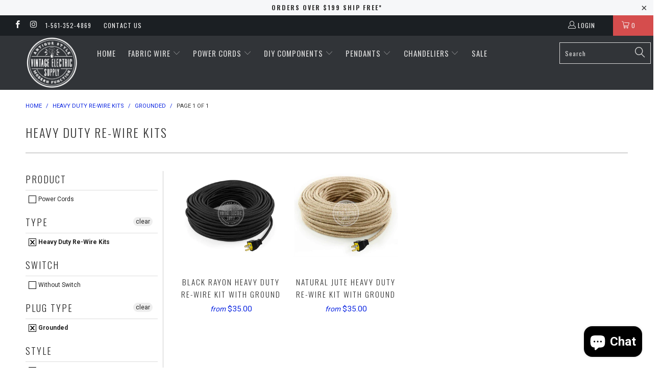

--- FILE ---
content_type: text/html; charset=utf-8
request_url: https://vintageelectricsupply.com/collections/hd-re-wire/grounded
body_size: 27797
content:


 <!DOCTYPE html> <!--[if lt IE 7 ]> <html class="ie ie6" lang="en"> <![endif]--> <!--[if IE 7 ]> <html class="ie ie7" lang="en"> <![endif]--> <!--[if IE 8 ]> <html class="ie ie8" lang="en"> <![endif]--> <!--[if IE 9 ]> <html class="ie ie9" lang="en"> <![endif]--> <!--[if (gte IE 10)|!(IE)]> <!--> <html lang="en"> <!-- <![endif]--> <head> <meta name="facebook-domain-verification" content="tp8dwojhgxmpcowp3w6cvhpf8bekij" /> <meta charset="utf-8"> <meta http-equiv="cleartype" content="on"> <meta name="robots" content="index,follow"> <!-- Custom Fonts --> <link href="//fonts.googleapis.com/css?family=.|Oswald:light,normal,bold|Oswald:light,normal,bold|Oswald:light,normal,bold|Roboto:light,normal,bold|Roboto:light,normal,bold" rel="stylesheet" type="text/css" /> <!-- Stylesheets for Turbo 2.0.9 --> <link href="//vintageelectricsupply.com/cdn/shop/t/9/assets/styles.scss.css?v=104411516116629413941703315194" rel="stylesheet" type="text/css" media="all" /> <script>
      /*! lazysizes - v3.0.0-rc4 */
      !function(a,b){var c=b(a,a.document);a.lazySizes=c,"object"==typeof module&&module.exports&&(module.exports=c)}(window,function(a,b){"use strict";if(b.getElementsByClassName){var c,d=b.documentElement,e=a.Date,f=a.HTMLPictureElement,g="addEventListener",h="getAttribute",i=a[g],j=a.setTimeout,k=a.requestAnimationFrame||j,l=a.requestIdleCallback,m=/^picture$/i,n=["load","error","lazyincluded","_lazyloaded"],o={},p=Array.prototype.forEach,q=function(a,b){return o[b]||(o[b]=new RegExp("(\\s|^)"+b+"(\\s|$)")),o[b].test(a[h]("class")||"")&&o[b]},r=function(a,b){q(a,b)||a.setAttribute("class",(a[h]("class")||"").trim()+" "+b)},s=function(a,b){var c;(c=q(a,b))&&a.setAttribute("class",(a[h]("class")||"").replace(c," "))},t=function(a,b,c){var d=c?g:"removeEventListener";c&&t(a,b),n.forEach(function(c){a[d](c,b)})},u=function(a,c,d,e,f){var g=b.createEvent("CustomEvent");return g.initCustomEvent(c,!e,!f,d||{}),a.dispatchEvent(g),g},v=function(b,d){var e;!f&&(e=a.picturefill||c.pf)?e({reevaluate:!0,elements:[b]}):d&&d.src&&(b.src=d.src)},w=function(a,b){return(getComputedStyle(a,null)||{})[b]},x=function(a,b,d){for(d=d||a.offsetWidth;d <c.minSize&&b&&!a._lazysizesWidth;)d=b.offsetWidth,b=b.parentNode;return d},y=function(){var a,c,d=[],e=[],f=d,g=function(){var b=f;for(f=d.length?e:d,a=!0,c=!1;b.length;)b.shift()();a=!1},h=function(d,e){a&&!e?d.apply(this,arguments):(f.push(d),c||(c=!0,(b.hidden?j:k)(g)))};return h._lsFlush=g,h}(),z=function(a,b){return b?function(){y(a)}:function(){var b=this,c=arguments;y(function(){a.apply(b,c)})}},A=function(a){var b,c=0,d=125,f=666,g=f,h=function(){b=!1,c=e.now(),a()},i=l?function(){l(h,{timeout:g}),g!==f&&(g=f)}:z(function(){j(h)},!0);return function(a){var f;(a=a===!0)&&(g=44),b||(b=!0,f=d-(e.now()-c),0>f&&(f=0),a||9>f&&l?i():j(i,f))}},B=function(a){var b,c,d=99,f=function(){b=null,a()},g=function(){var a=e.now()-c;d>a?j(g,d-a):(l||f)(f)};return function(){c=e.now(),b||(b=j(g,d))}},C=function(){var f,k,l,n,o,x,C,E,F,G,H,I,J,K,L,M=/^img$/i,N=/^iframe$/i,O="onscroll"in a&&!/glebot/.test(navigator.userAgent),P=0,Q=0,R=0,S=-1,T=function(a){R--,a&&a.target&&t(a.target,T),(!a||0>R||!a.target)&&(R=0)},U=function(a,c){var e,f=a,g="hidden"==w(b.body,"visibility")||"hidden"!=w(a,"visibility");for(F-=c,I+=c,G-=c,H+=c;g&&(f=f.offsetParent)&&f!=b.body&&f!=d;)g=(w(f,"opacity")||1)>0,g&&"visible"!=w(f,"overflow")&&(e=f.getBoundingClientRect(),g=H>e.left&&G <e.right&&I>e.top-1&&F <e.bottom+1);return g},V=function(){var a,e,g,i,j,m,n,p,q;if((o=c.loadMode)&&8>R&&(a=f.length)){e=0,S++,null==K&&("expand"in c||(c.expand=d.clientHeight>500&&d.clientWidth>500?500:370),J=c.expand,K=J*c.expFactor),K>Q&&1>R&&S>2&&o>2&&!b.hidden?(Q=K,S=0):Q=o>1&&S>1&&6>R?J:P;for(;a>e;e++)if(f[e]&&!f[e]._lazyRace)if(O)if((p=f[e][h]("data-expand"))&&(m=1*p)||(m=Q),q!==m&&(C=innerWidth+m*L,E=innerHeight+m,n=-1*m,q=m),g=f[e].getBoundingClientRect(),(I=g.bottom)>=n&&(F=g.top) <=E&&(H=g.right)>=n*L&&(G=g.left) <=C&&(I||H||G||F)&&(l&&3>R&&!p&&(3>o||4>S)||U(f[e],m))){if(ba(f[e]),j=!0,R>9)break}else!j&&l&&!i&&4>R&&4>S&&o>2&&(k[0]||c.preloadAfterLoad)&&(k[0]||!p&&(I||H||G||F||"auto"!=f[e][h](c.sizesAttr)))&&(i=k[0]||f[e]);else ba(f[e]);i&&!j&&ba(i)}},W=A(V),X=function(a){r(a.target,c.loadedClass),s(a.target,c.loadingClass),t(a.target,Z)},Y=z(X),Z=function(a){Y({target:a.target})},$=function(a,b){try{a.contentWindow.location.replace(b)}catch(c){a.src=b}},_=function(a){var b,d,e=a[h](c.srcsetAttr);(b=c.customMedia[a[h]("data-media")||a[h]("media")])&&a.setAttribute("media",b),e&&a.setAttribute("srcset",e),b&&(d=a.parentNode,d.insertBefore(a.cloneNode(),a),d.removeChild(a))},aa=z(function(a,b,d,e,f){var g,i,k,l,o,q;(o=u(a,"lazybeforeunveil",b)).defaultPrevented||(e&&(d?r(a,c.autosizesClass):a.setAttribute("sizes",e)),i=a[h](c.srcsetAttr),g=a[h](c.srcAttr),f&&(k=a.parentNode,l=k&&m.test(k.nodeName||"")),q=b.firesLoad||"src"in a&&(i||g||l),o={target:a},q&&(t(a,T,!0),clearTimeout(n),n=j(T,2500),r(a,c.loadingClass),t(a,Z,!0)),l&&p.call(k.getElementsByTagName("source"),_),i?a.setAttribute("srcset",i):g&&!l&&(N.test(a.nodeName)?$(a,g):a.src=g),(i||l)&&v(a,{src:g})),a._lazyRace&&delete a._lazyRace,s(a,c.lazyClass),y(function(){(!q||a.complete&&a.naturalWidth>1)&&(q?T(o):R--,X(o))},!0)}),ba=function(a){var b,d=M.test(a.nodeName),e=d&&(a[h](c.sizesAttr)||a[h]("sizes")),f="auto"==e;(!f&&l||!d||!a.src&&!a.srcset||a.complete||q(a,c.errorClass))&&(b=u(a,"lazyunveilread").detail,f&&D.updateElem(a,!0,a.offsetWidth),a._lazyRace=!0,R++,aa(a,b,f,e,d))},ca=function(){if(!l){if(e.now()-x <999)return void j(ca,999);var a=B(function(){c.loadMode=3,W()});l=!0,c.loadMode=3,W(),i("scroll",function(){3==c.loadMode&&(c.loadMode=2),a()},!0)}};return{_:function(){x=e.now(),f=b.getElementsByClassName(c.lazyClass),k=b.getElementsByClassName(c.lazyClass+" "+c.preloadClass),L=c.hFac,i("scroll",W,!0),i("resize",W,!0),a.MutationObserver?new MutationObserver(W).observe(d,{childList:!0,subtree:!0,attributes:!0}):(d[g]("DOMNodeInserted",W,!0),d[g]("DOMAttrModified",W,!0),setInterval(W,999)),i("hashchange",W,!0),["focus","mouseover","click","load","transitionend","animationend","webkitAnimationEnd"].forEach(function(a){b[g](a,W,!0)}),/d$|^c/.test(b.readyState)?ca():(i("load",ca),b[g]("DOMContentLoaded",W),j(ca,2e4)),f.length?(V(),y._lsFlush()):W()},checkElems:W,unveil:ba}}(),D=function(){var a,d=z(function(a,b,c,d){var e,f,g;if(a._lazysizesWidth=d,d+="px",a.setAttribute("sizes",d),m.test(b.nodeName||""))for(e=b.getElementsByTagName("source"),f=0,g=e.length;g>f;f++)e[f].setAttribute("sizes",d);c.detail.dataAttr||v(a,c.detail)}),e=function(a,b,c){var e,f=a.parentNode;f&&(c=x(a,f,c),e=u(a,"lazybeforesizes",{width:c,dataAttr:!!b}),e.defaultPrevented||(c=e.detail.width,c&&c!==a._lazysizesWidth&&d(a,f,e,c)))},f=function(){var b,c=a.length;if(c)for(b=0;c>b;b++)e(a[b])},g=B(f);return{_:function(){a=b.getElementsByClassName(c.autosizesClass),i("resize",g)},checkElems:g,updateElem:e}}(),E=function(){E.i||(E.i=!0,D._(),C._())};return function(){var b,d={lazyClass:"lazyload",loadedClass:"lazyloaded",loadingClass:"lazyloading",preloadClass:"lazypreload",errorClass:"lazyerror",autosizesClass:"lazyautosizes",srcAttr:"data-src",srcsetAttr:"data-srcset",sizesAttr:"data-sizes",minSize:40,customMedia:{},init:!0,expFactor:1.5,hFac:.8,loadMode:2};c=a.lazySizesConfig||a.lazysizesConfig||{};for(b in d)b in c||(c[b]=d[b]);a.lazySizesConfig=c,j(function(){c.init&&E()})}(),{cfg:c,autoSizer:D,loader:C,init:E,uP:v,aC:r,rC:s,hC:q,fire:u,gW:x,rAF:y}}});</script> <title>Heavy Duty Re-Wire Kits Tagged "grounded" - Vintage Electric Supply</title> <meta name="author" content="Vintage Electric Supply"> <meta property="og:url" content="https://vintageelectricsupply.com/collections/hd-re-wire/grounded"> <meta property="og:site_name" content="Vintage Electric Supply"> <meta property="og:type" content="product.group"> <meta property="og:title" content="Heavy Duty Re-Wire Kits"> <meta property="og:image" content="http://vintageelectricsupply.com/cdn/shop/products/black-rayon-heavy-duty-re-wire-kit-with-ground-302353_600x.jpg?v=1600305289"> <meta property="og:image:secure_url" content="https://vintageelectricsupply.com/cdn/shop/products/black-rayon-heavy-duty-re-wire-kit-with-ground-302353_600x.jpg?v=1600305289"> <meta name="twitter:card" content="summary"> <!-- Mobile Specific Metas --> <meta name="HandheldFriendly" content="True"> <meta name="MobileOptimized" content="320"> <meta name="viewport" content="width=device-width,initial-scale=1"> <meta name="theme-color" content="#ffffff"> <link rel="shortcut icon" type="image/x-icon" href="//vintageelectricsupply.com/cdn/shop/files/VES_Logo_aba59971-b3d7-4e07-832a-0d5124397e86_small.png?v=1613154473"> <link rel="canonical" href="https://vintageelectricsupply.com/collections/hd-re-wire/grounded" /> <script>window.performance && window.performance.mark && window.performance.mark('shopify.content_for_header.start');</script> <meta name="google-site-verification" content="IShlYy2Q64zW7EPSLmZ7oYzvtfh6cD0XZ6gkz-ulxCg"> <meta name="facebook-domain-verification" content="zvmv0jvroj1t15ui9ip6d0gbozckmi"> <meta id="shopify-digital-wallet" name="shopify-digital-wallet" content="/15939229/digital_wallets/dialog"> <meta name="shopify-checkout-api-token" content="244467e9fce6203dfa5303fdb1fc7e09"> <meta id="in-context-paypal-metadata" data-shop-id="15939229" data-venmo-supported="false" data-environment="production" data-locale="en_US" data-paypal-v4="true" data-currency="USD"> <link rel="alternate" type="application/atom+xml" title="Feed" href="/collections/hd-re-wire/grounded.atom" /> <link rel="alternate" type="application/json+oembed" href="https://vintageelectricsupply.com/collections/hd-re-wire/grounded.oembed"> <script async="async" src="/checkouts/internal/preloads.js?locale=en-US"></script> <link rel="preconnect" href="https://shop.app" crossorigin="anonymous"> <script async="async" src="https://shop.app/checkouts/internal/preloads.js?locale=en-US&shop_id=15939229" crossorigin="anonymous"></script> <script id="apple-pay-shop-capabilities" type="application/json">{"shopId":15939229,"countryCode":"US","currencyCode":"USD","merchantCapabilities":["supports3DS"],"merchantId":"gid:\/\/shopify\/Shop\/15939229","merchantName":"Vintage Electric Supply","requiredBillingContactFields":["postalAddress","email","phone"],"requiredShippingContactFields":["postalAddress","email","phone"],"shippingType":"shipping","supportedNetworks":["visa","masterCard","amex","discover","elo","jcb"],"total":{"type":"pending","label":"Vintage Electric Supply","amount":"1.00"},"shopifyPaymentsEnabled":true,"supportsSubscriptions":true}</script> <script id="shopify-features" type="application/json">{"accessToken":"244467e9fce6203dfa5303fdb1fc7e09","betas":["rich-media-storefront-analytics"],"domain":"vintageelectricsupply.com","predictiveSearch":true,"shopId":15939229,"locale":"en"}</script> <script>var Shopify = Shopify || {};
Shopify.shop = "vintage-electric-supply.myshopify.com";
Shopify.locale = "en";
Shopify.currency = {"active":"USD","rate":"1.0"};
Shopify.country = "US";
Shopify.theme = {"name":"turbo","id":153884811,"schema_name":"Turbo","schema_version":"2.0.9","theme_store_id":null,"role":"main"};
Shopify.theme.handle = "null";
Shopify.theme.style = {"id":null,"handle":null};
Shopify.cdnHost = "vintageelectricsupply.com/cdn";
Shopify.routes = Shopify.routes || {};
Shopify.routes.root = "/";</script> <script type="module">!function(o){(o.Shopify=o.Shopify||{}).modules=!0}(window);</script> <script>!function(o){function n(){var o=[];function n(){o.push(Array.prototype.slice.apply(arguments))}return n.q=o,n}var t=o.Shopify=o.Shopify||{};t.loadFeatures=n(),t.autoloadFeatures=n()}(window);</script> <script>
  window.ShopifyPay = window.ShopifyPay || {};
  window.ShopifyPay.apiHost = "shop.app\/pay";
  window.ShopifyPay.redirectState = null;</script> <script id="shop-js-analytics" type="application/json">{"pageType":"collection"}</script> <script defer="defer" async type="module" src="//vintageelectricsupply.com/cdn/shopifycloud/shop-js/modules/v2/client.init-shop-cart-sync_BdyHc3Nr.en.esm.js"></script> <script defer="defer" async type="module" src="//vintageelectricsupply.com/cdn/shopifycloud/shop-js/modules/v2/chunk.common_Daul8nwZ.esm.js"></script> <script type="module">
  await import("//vintageelectricsupply.com/cdn/shopifycloud/shop-js/modules/v2/client.init-shop-cart-sync_BdyHc3Nr.en.esm.js");
await import("//vintageelectricsupply.com/cdn/shopifycloud/shop-js/modules/v2/chunk.common_Daul8nwZ.esm.js");

  window.Shopify.SignInWithShop?.initShopCartSync?.({"fedCMEnabled":true,"windoidEnabled":true});</script> <script>
  window.Shopify = window.Shopify || {};
  if (!window.Shopify.featureAssets) window.Shopify.featureAssets = {};
  window.Shopify.featureAssets['shop-js'] = {"shop-cart-sync":["modules/v2/client.shop-cart-sync_QYOiDySF.en.esm.js","modules/v2/chunk.common_Daul8nwZ.esm.js"],"init-fed-cm":["modules/v2/client.init-fed-cm_DchLp9rc.en.esm.js","modules/v2/chunk.common_Daul8nwZ.esm.js"],"shop-button":["modules/v2/client.shop-button_OV7bAJc5.en.esm.js","modules/v2/chunk.common_Daul8nwZ.esm.js"],"init-windoid":["modules/v2/client.init-windoid_DwxFKQ8e.en.esm.js","modules/v2/chunk.common_Daul8nwZ.esm.js"],"shop-cash-offers":["modules/v2/client.shop-cash-offers_DWtL6Bq3.en.esm.js","modules/v2/chunk.common_Daul8nwZ.esm.js","modules/v2/chunk.modal_CQq8HTM6.esm.js"],"shop-toast-manager":["modules/v2/client.shop-toast-manager_CX9r1SjA.en.esm.js","modules/v2/chunk.common_Daul8nwZ.esm.js"],"init-shop-email-lookup-coordinator":["modules/v2/client.init-shop-email-lookup-coordinator_UhKnw74l.en.esm.js","modules/v2/chunk.common_Daul8nwZ.esm.js"],"pay-button":["modules/v2/client.pay-button_DzxNnLDY.en.esm.js","modules/v2/chunk.common_Daul8nwZ.esm.js"],"avatar":["modules/v2/client.avatar_BTnouDA3.en.esm.js"],"init-shop-cart-sync":["modules/v2/client.init-shop-cart-sync_BdyHc3Nr.en.esm.js","modules/v2/chunk.common_Daul8nwZ.esm.js"],"shop-login-button":["modules/v2/client.shop-login-button_D8B466_1.en.esm.js","modules/v2/chunk.common_Daul8nwZ.esm.js","modules/v2/chunk.modal_CQq8HTM6.esm.js"],"init-customer-accounts-sign-up":["modules/v2/client.init-customer-accounts-sign-up_C8fpPm4i.en.esm.js","modules/v2/client.shop-login-button_D8B466_1.en.esm.js","modules/v2/chunk.common_Daul8nwZ.esm.js","modules/v2/chunk.modal_CQq8HTM6.esm.js"],"init-shop-for-new-customer-accounts":["modules/v2/client.init-shop-for-new-customer-accounts_CVTO0Ztu.en.esm.js","modules/v2/client.shop-login-button_D8B466_1.en.esm.js","modules/v2/chunk.common_Daul8nwZ.esm.js","modules/v2/chunk.modal_CQq8HTM6.esm.js"],"init-customer-accounts":["modules/v2/client.init-customer-accounts_dRgKMfrE.en.esm.js","modules/v2/client.shop-login-button_D8B466_1.en.esm.js","modules/v2/chunk.common_Daul8nwZ.esm.js","modules/v2/chunk.modal_CQq8HTM6.esm.js"],"shop-follow-button":["modules/v2/client.shop-follow-button_CkZpjEct.en.esm.js","modules/v2/chunk.common_Daul8nwZ.esm.js","modules/v2/chunk.modal_CQq8HTM6.esm.js"],"lead-capture":["modules/v2/client.lead-capture_BntHBhfp.en.esm.js","modules/v2/chunk.common_Daul8nwZ.esm.js","modules/v2/chunk.modal_CQq8HTM6.esm.js"],"checkout-modal":["modules/v2/client.checkout-modal_CfxcYbTm.en.esm.js","modules/v2/chunk.common_Daul8nwZ.esm.js","modules/v2/chunk.modal_CQq8HTM6.esm.js"],"shop-login":["modules/v2/client.shop-login_Da4GZ2H6.en.esm.js","modules/v2/chunk.common_Daul8nwZ.esm.js","modules/v2/chunk.modal_CQq8HTM6.esm.js"],"payment-terms":["modules/v2/client.payment-terms_MV4M3zvL.en.esm.js","modules/v2/chunk.common_Daul8nwZ.esm.js","modules/v2/chunk.modal_CQq8HTM6.esm.js"]};</script> <script>(function() {
  var isLoaded = false;
  function asyncLoad() {
    if (isLoaded) return;
    isLoaded = true;
    var urls = ["https:\/\/chimpstatic.com\/mcjs-connected\/js\/users\/7888c3c2c6d90f1c9df91d39b\/a484431552478730c979b1ec8.js?shop=vintage-electric-supply.myshopify.com","https:\/\/bundle.conversionbear.com\/script?app=bundle\u0026shop=vintage-electric-supply.myshopify.com"];
    for (var i = 0; i <urls.length; i++) {
      var s = document.createElement('script');
      s.type = 'text/javascript';
      s.async = true;
      s.src = urls[i];
      var x = document.getElementsByTagName('script')[0];
      x.parentNode.insertBefore(s, x);
    }
  };
  if(window.attachEvent) {
    window.attachEvent('onload', asyncLoad);
  } else {
    window.addEventListener('load', asyncLoad, false);
  }
})();</script> <script id="__st">var __st={"a":15939229,"offset":-18000,"reqid":"c941252a-b2c7-494e-b0f1-75bdd1bd9e92-1768944356","pageurl":"vintageelectricsupply.com\/collections\/hd-re-wire\/grounded","u":"f31b9f824057","p":"collection","rtyp":"collection","rid":58026065954};</script> <script>window.ShopifyPaypalV4VisibilityTracking = true;</script> <script id="captcha-bootstrap">!function(){'use strict';const t='contact',e='account',n='new_comment',o=[[t,t],['blogs',n],['comments',n],[t,'customer']],c=[[e,'customer_login'],[e,'guest_login'],[e,'recover_customer_password'],[e,'create_customer']],r=t=>t.map((([t,e])=>`form[action*='/${t}']:not([data-nocaptcha='true']) input[name='form_type'][value='${e}']`)).join(','),a=t=>()=>t?[...document.querySelectorAll(t)].map((t=>t.form)):[];function s(){const t=[...o],e=r(t);return a(e)}const i='password',u='form_key',d=['recaptcha-v3-token','g-recaptcha-response','h-captcha-response',i],f=()=>{try{return window.sessionStorage}catch{return}},m='__shopify_v',_=t=>t.elements[u];function p(t,e,n=!1){try{const o=window.sessionStorage,c=JSON.parse(o.getItem(e)),{data:r}=function(t){const{data:e,action:n}=t;return t[m]||n?{data:e,action:n}:{data:t,action:n}}(c);for(const[e,n]of Object.entries(r))t.elements[e]&&(t.elements[e].value=n);n&&o.removeItem(e)}catch(o){console.error('form repopulation failed',{error:o})}}const l='form_type',E='cptcha';function T(t){t.dataset[E]=!0}const w=window,h=w.document,L='Shopify',v='ce_forms',y='captcha';let A=!1;((t,e)=>{const n=(g='f06e6c50-85a8-45c8-87d0-21a2b65856fe',I='https://cdn.shopify.com/shopifycloud/storefront-forms-hcaptcha/ce_storefront_forms_captcha_hcaptcha.v1.5.2.iife.js',D={infoText:'Protected by hCaptcha',privacyText:'Privacy',termsText:'Terms'},(t,e,n)=>{const o=w[L][v],c=o.bindForm;if(c)return c(t,g,e,D).then(n);var r;o.q.push([[t,g,e,D],n]),r=I,A||(h.body.append(Object.assign(h.createElement('script'),{id:'captcha-provider',async:!0,src:r})),A=!0)});var g,I,D;w[L]=w[L]||{},w[L][v]=w[L][v]||{},w[L][v].q=[],w[L][y]=w[L][y]||{},w[L][y].protect=function(t,e){n(t,void 0,e),T(t)},Object.freeze(w[L][y]),function(t,e,n,w,h,L){const[v,y,A,g]=function(t,e,n){const i=e?o:[],u=t?c:[],d=[...i,...u],f=r(d),m=r(i),_=r(d.filter((([t,e])=>n.includes(e))));return[a(f),a(m),a(_),s()]}(w,h,L),I=t=>{const e=t.target;return e instanceof HTMLFormElement?e:e&&e.form},D=t=>v().includes(t);t.addEventListener('submit',(t=>{const e=I(t);if(!e)return;const n=D(e)&&!e.dataset.hcaptchaBound&&!e.dataset.recaptchaBound,o=_(e),c=g().includes(e)&&(!o||!o.value);(n||c)&&t.preventDefault(),c&&!n&&(function(t){try{if(!f())return;!function(t){const e=f();if(!e)return;const n=_(t);if(!n)return;const o=n.value;o&&e.removeItem(o)}(t);const e=Array.from(Array(32),(()=>Math.random().toString(36)[2])).join('');!function(t,e){_(t)||t.append(Object.assign(document.createElement('input'),{type:'hidden',name:u})),t.elements[u].value=e}(t,e),function(t,e){const n=f();if(!n)return;const o=[...t.querySelectorAll(`input[type='${i}']`)].map((({name:t})=>t)),c=[...d,...o],r={};for(const[a,s]of new FormData(t).entries())c.includes(a)||(r[a]=s);n.setItem(e,JSON.stringify({[m]:1,action:t.action,data:r}))}(t,e)}catch(e){console.error('failed to persist form',e)}}(e),e.submit())}));const S=(t,e)=>{t&&!t.dataset[E]&&(n(t,e.some((e=>e===t))),T(t))};for(const o of['focusin','change'])t.addEventListener(o,(t=>{const e=I(t);D(e)&&S(e,y())}));const B=e.get('form_key'),M=e.get(l),P=B&&M;t.addEventListener('DOMContentLoaded',(()=>{const t=y();if(P)for(const e of t)e.elements[l].value===M&&p(e,B);[...new Set([...A(),...v().filter((t=>'true'===t.dataset.shopifyCaptcha))])].forEach((e=>S(e,t)))}))}(h,new URLSearchParams(w.location.search),n,t,e,['guest_login'])})(!0,!0)}();</script> <script integrity="sha256-4kQ18oKyAcykRKYeNunJcIwy7WH5gtpwJnB7kiuLZ1E=" data-source-attribution="shopify.loadfeatures" defer="defer" src="//vintageelectricsupply.com/cdn/shopifycloud/storefront/assets/storefront/load_feature-a0a9edcb.js" crossorigin="anonymous"></script> <script crossorigin="anonymous" defer="defer" src="//vintageelectricsupply.com/cdn/shopifycloud/storefront/assets/shopify_pay/storefront-65b4c6d7.js?v=20250812"></script> <script data-source-attribution="shopify.dynamic_checkout.dynamic.init">var Shopify=Shopify||{};Shopify.PaymentButton=Shopify.PaymentButton||{isStorefrontPortableWallets:!0,init:function(){window.Shopify.PaymentButton.init=function(){};var t=document.createElement("script");t.src="https://vintageelectricsupply.com/cdn/shopifycloud/portable-wallets/latest/portable-wallets.en.js",t.type="module",document.head.appendChild(t)}};</script> <script data-source-attribution="shopify.dynamic_checkout.buyer_consent">
  function portableWalletsHideBuyerConsent(e){var t=document.getElementById("shopify-buyer-consent"),n=document.getElementById("shopify-subscription-policy-button");t&&n&&(t.classList.add("hidden"),t.setAttribute("aria-hidden","true"),n.removeEventListener("click",e))}function portableWalletsShowBuyerConsent(e){var t=document.getElementById("shopify-buyer-consent"),n=document.getElementById("shopify-subscription-policy-button");t&&n&&(t.classList.remove("hidden"),t.removeAttribute("aria-hidden"),n.addEventListener("click",e))}window.Shopify?.PaymentButton&&(window.Shopify.PaymentButton.hideBuyerConsent=portableWalletsHideBuyerConsent,window.Shopify.PaymentButton.showBuyerConsent=portableWalletsShowBuyerConsent);</script> <script data-source-attribution="shopify.dynamic_checkout.cart.bootstrap">document.addEventListener("DOMContentLoaded",(function(){function t(){return document.querySelector("shopify-accelerated-checkout-cart, shopify-accelerated-checkout")}if(t())Shopify.PaymentButton.init();else{new MutationObserver((function(e,n){t()&&(Shopify.PaymentButton.init(),n.disconnect())})).observe(document.body,{childList:!0,subtree:!0})}}));</script> <link id="shopify-accelerated-checkout-styles" rel="stylesheet" media="screen" href="https://vintageelectricsupply.com/cdn/shopifycloud/portable-wallets/latest/accelerated-checkout-backwards-compat.css" crossorigin="anonymous">
<style id="shopify-accelerated-checkout-cart">
        #shopify-buyer-consent {
  margin-top: 1em;
  display: inline-block;
  width: 100%;
}

#shopify-buyer-consent.hidden {
  display: none;
}

#shopify-subscription-policy-button {
  background: none;
  border: none;
  padding: 0;
  text-decoration: underline;
  font-size: inherit;
  cursor: pointer;
}

#shopify-subscription-policy-button::before {
  box-shadow: none;
}

      </style>

 <script>window.performance && window.performance.mark && window.performance.mark('shopify.content_for_header.end');</script> <!-- ./snippets/buildify-head.liquid --> <!-- ./snippets/buildify-global-styles.liquid --> <link href="//vintageelectricsupply.com/cdn/shop/t/9/assets/buildify.css?v=160380761589076125971529562595" rel="stylesheet" type="text/css" media="all" /> <link href="https://cdnjs.cloudflare.com/ajax/libs/font-awesome/4.7.0/css/font-awesome.min.css" rel="stylesheet" type="text/css" media="all" /> <!-- SKIP_ON_BUILDIFY_EDIT_MODE_HEAD --> <!-- ./snippets/buildify-item-styles.liquid --> <style>.bdf-w-heading .bdf-h-t{color:#6ec1e4;font-family:"Roboto", Sans-serif;font-weight:600;}.bdf-w-blockquote .bdf-bq__content{color:#7a7a7a;}.bdf-w-blockquote .bdf-bq__author{color:#54595f;}.bdf-w-animated-headline .bdf-ahl-dynamic-wrapper path{stroke:#61ce70;}.bdf-w-animated-headline span{color:#54595f;}.bdf-w-animated-headline .bdf-ahl{font-family:"Roboto", Sans-serif;font-weight:600;}.bdf-w-animated-headline .bdf-ahl-dynamic-text{color:#54595f;font-family:"Roboto", Sans-serif;font-weight:600;}.bdf-w-circle-progress .bdf-crcl-prgrs-value{color:#7a7a7a;font-family:"Roboto", Sans-serif;font-weight:400;}.bdf-w-circle-progress .bdf-crcl-prgrs-value .suffix{color:#7a7a7a;}.bdf-w-circle-progress .bdf-crcl-prgrs-text{color:#7a7a7a;font-family:"Roboto", Sans-serif;font-weight:400;}.bdf-w-timeline .bdf-tml .timeline-item__card{font-family:"Roboto", Sans-serif;font-weight:400;}.bdf-w-timeline .bdf-tml .timeline-item__meta{font-family:"Roboto", Sans-serif;font-weight:400;}.bdf-w-timeline .timeline-item .timeline-item__point{background-color:#6ec1e4;}.bdf-w-timeline .timeline-item.is--focused .timeline-item__point{background-color:#61ce70;}.bdf-w-timeline .bdf-tml__line{background-color:#6ec1e4;}.bdf-w-timeline .bdf-tml__line__inner{background-color:#61ce70;}.bdf-w-table td.bdf-tbl__cell{font-family:"Roboto", Sans-serif;font-weight:500;}.bdf-w-table th.bdf-tbl__cell{font-family:"Roboto", Sans-serif;font-weight:500;}.bdf-w-unfold .bdf-unfold__content{font-family:"Roboto", Sans-serif;font-weight:400;}.bdf-w-unfold a.bdf-key, .bdf-w-unfold .bdf-key{font-family:"Roboto", Sans-serif;font-weight:500;background-color:#61ce70;}.bdf-w-unfold a.bdf-key:hover, .bdf-w-unfold .bdf-key:hover{background-color:#61ce70;}.bdf-w-button-group .bdf-key{font-family:"Roboto", Sans-serif;font-weight:500;background-color:#61ce70;}.bdf-w-button-group .bdf-key-wrapper:hover .bdf-key{background-color:#61ce70;}.bdf-tooltip-{{ID}}.bdf-hotip-tooltip{font-family:"Roboto", Sans-serif;font-weight:400;background-color:#6ec1e4;}.bdf-tooltip-{{ID}}.bdf-hotip-tooltip.to--top:after{border-top-color:#6ec1e4;}.bdf-tooltip-{{ID}}.bdf-hotip-tooltip.to--left:after{border-left-color:#6ec1e4;}.bdf-tooltip-{{ID}}.bdf-hotip-tooltip.to--right:after{border-right-color:#6ec1e4;}.bdf-tooltip-{{ID}}.bdf-hotip-tooltip.to--bottom:after{border-bottom-color:#6ec1e4;}.bdf-w-text-divider .bdf-txt-dvr__text{color:#7a7a7a;font-family:"Roboto", Sans-serif;font-weight:400;}.bdf-w-text-divider .bdf-txt-dvr__divider{background-color:#61ce70;}.bdf-w-hotspots .bdf-hotspot-wrapper{font-family:"Roboto", Sans-serif;font-weight:400;background-color:#6ec1e4;}.bdf-w-hotspots .bdf-hotspot-wrapper:before{background-color:#6ec1e4;}.bdf-w-hotspots .bdf-hotspot-wrapper:hover{background-color:#61ce70;}.bdf-w-hotspots .bdf-hotspot-wrapper:hover:before{background-color:#61ce70;}.bdf-w-testimonial-carousel .bdf-crsl-tstm__text{color:#7a7a7a;font-family:"Roboto", Sans-serif;font-weight:400;}.bdf-w-testimonial-carousel .bdf-crsl-tstm__name{color:#7a7a7a;font-family:"Roboto", Sans-serif;font-weight:600;}.bdf-w-testimonial-carousel .bdf-crsl-tstm__title{color:#6ec1e4;font-family:"Roboto Slab", Sans-serif;font-weight:400;}.bdf-w-image-compare .bdf-img-compare .bdf-img-compare__label{font-family:"Roboto", Sans-serif;font-weight:400;}.bdf-w-image-compare .bdf-img-compare__label--original{color:#7a7a7a;background-color:#6ec1e4;}.bdf-w-image-compare .bdf-img-compare__label--modified{color:#7a7a7a;background-color:#6ec1e4;}.bdf-w-image-compare .bdf-img-compare__handle{background-color:#6ec1e4;color:#54595f;}.bdf-w-image-compare .bdf-img-compare__handle:hover{background-color:#54595f;color:#6ec1e4;}.bdf-w-image-compare .bdf-img-compare__handle.draggable{background-color:#61ce70;color:#7a7a7a;}.bdf-w-image .bdf-img-cpt{color:#7a7a7a;font-family:"Roboto", Sans-serif;font-weight:400;}.bdf-w-text-editor{color:#7a7a7a;font-family:"Roboto", Sans-serif;font-weight:400;}.bdf-w-text-editor.buildify-drop-cap-view-stacked .buildify-drop-cap{background-color:#6ec1e4;}.bdf-w-text-editor.buildify-drop-cap-view-framed .buildify-drop-cap, .bdf-w-text-editor.buildify-drop-cap-view-default .buildify-drop-cap{color:#6ec1e4;border-color:#6ec1e4;}.bdf-w-button a.bdf-btn{font-family:"Roboto", Sans-serif;font-weight:500;background-color:#61ce70;}.bdf-w-add-to-cart button.bdf-btn{font-family:"Roboto", Sans-serif;font-weight:500;background-color:#61ce70;}.bdf-w-add-to-cart .bdf-prd-qnt{font-family:"Roboto", Sans-serif;font-weight:500;}.bdf-w-add-to-cart select.bdf-vnt-sct{font-family:"Roboto", Sans-serif;font-weight:500;}.bdf-w-product-box .bdf-img-box-cnt .bdf-img-box-t{color:#6ec1e4;font-family:"Roboto", Sans-serif;font-weight:600;}.bdf-w-product-box .bdf-img-box-cnt .bdf-img-box-d{color:#7a7a7a;font-family:"Roboto", Sans-serif;font-weight:400;}.bdf-w-product-box .bdf-img-box-cnt .bdf-img-box-price{color:#54595f;font-family:"Roboto Slab", Sans-serif;font-weight:400;}.bdf-w-product-box .bdf-img-box-cnt .bdf-img-box-price .bdf-img-box-price-old{color:#54595f;font-family:"Roboto Slab", Sans-serif;font-weight:400;}.bdf-w-product-box button.bdf-btn{font-family:"Roboto", Sans-serif;font-weight:500;background-color:#61ce70;}.bdf-w-product-box .bdf-prd-qnt{font-family:"Roboto", Sans-serif;font-weight:500;}.bdf-w-product-box select.bdf-vnt-sct{font-family:"Roboto", Sans-serif;font-weight:500;}.bdf-w-collection-box .bdf-img-box-cnt .bdf-img-box-t{color:#6ec1e4;font-family:"Roboto", Sans-serif;font-weight:600;}.bdf-w-collection-box .bdf-img-box-cnt .bdf-img-box-d{color:#7a7a7a;font-family:"Roboto", Sans-serif;font-weight:400;}.bdf-w-collection-products > .bdf-w-ctr > .bdf-img-box-wrp .bdf-img-box-cnt .bdf-img-box-t{color:#6ec1e4;font-family:"Roboto", Sans-serif;font-weight:600;}.bdf-w-collection-products > .bdf-w-ctr > .bdf-img-box-wrp .bdf-img-box-cnt .bdf-img-box-d{color:#7a7a7a;font-family:"Roboto", Sans-serif;font-weight:400;}.bdf-w-collection-products > .bdf-w-ctr > .bdf-clct-prd-nav .bdf-btn{font-family:"Roboto", Sans-serif;font-weight:500;background-color:#61ce70;}.bdf-w-collections-list > .bdf-w-ctr > .bdf-clcts-l-nav .bdf-btn{font-family:"Roboto", Sans-serif;font-weight:500;background-color:#61ce70;}.bdf-w-price-list .bdf-prc-l-hdr{color:#6ec1e4;font-family:"Roboto", Sans-serif;font-weight:600;}.bdf-w-price-list .bdf-prc-l-d{color:#7a7a7a;font-family:"Roboto", Sans-serif;font-weight:400;}.bdf-w-price-list .bdf-prc-l-spr{border-bottom-color:#54595f;}.bdf-w-price-table .bdf-prc-tbl__header{background-color:#54595f;}.bdf-w-price-table .bdf-prc-tbl__heading{font-family:"Roboto", Sans-serif;font-weight:600;}.bdf-w-price-table .bdf-prc-tbl__subheading{font-family:"Roboto Slab", Sans-serif;font-weight:400;}.bdf-w-price-table .bdf-prc-tbl__price{font-family:"Roboto", Sans-serif;font-weight:600;}.bdf-w-price-table .bdf-prc-tbl__original-price{color:#54595f;font-family:"Roboto", Sans-serif;font-weight:600;}.bdf-w-price-table .bdf-prc-tbl__period{color:#54595f;font-family:"Roboto Slab", Sans-serif;font-weight:400;}.bdf-w-price-table .bdf-prc-tbl__features-list{color:#7a7a7a;}.bdf-w-price-table .bdf-prc-tbl__features-list li{font-family:"Roboto", Sans-serif;font-weight:400;}.bdf-w-price-table .bdf-prc-tbl__features-list li:before{border-top-color:#7a7a7a;}.bdf-w-price-table .bdf-prc-tbl__button{font-family:"Roboto", Sans-serif;font-weight:500;background-color:#61ce70;}.bdf-w-price-table .bdf-prc-tbl__additional_info{color:#7a7a7a;font-family:"Roboto", Sans-serif;font-weight:400;}.bdf-w-price-table .bdf-prc-tbl__ribbon-inner{background-color:#61ce70;font-family:"Roboto", Sans-serif;font-weight:500;}.bdf-w-divider .bdf-dvdr-sep{border-top-color:#7a7a7a;}.bdf-w-image-box .bdf-img-box-cnt .bdf-img-box-t{color:#6ec1e4;font-family:"Roboto", Sans-serif;font-weight:600;}.bdf-w-image-box .bdf-img-box-cnt .bdf-img-box-d{color:#7a7a7a;font-family:"Roboto", Sans-serif;font-weight:400;}.bdf-w-icon.bdf-v-stacked .bdf-i{background-color:#6ec1e4;}.bdf-w-icon.bdf-v-framed .bdf-i, .bdf-w-icon.bdf-v-default .bdf-i{color:#6ec1e4;border-color:#6ec1e4;}.bdf-w-icon-box.bdf-v-stacked .bdf-i{background-color:#6ec1e4;}.bdf-w-icon-box.bdf-v-framed .bdf-i, .bdf-w-icon-box.bdf-v-default .bdf-i{color:#6ec1e4;border-color:#6ec1e4;}.bdf-w-icon-box .bdf-i-bx-cnt .bdf-i-bx-t{color:#6ec1e4;font-family:"Roboto", Sans-serif;font-weight:600;}.bdf-w-icon-box .bdf-i-bx-cnt .bdf-i-bx-d{color:#7a7a7a;font-family:"Roboto", Sans-serif;font-weight:400;}.bdf-w-image-gallery .gallery-item .gallery-caption{font-family:"Roboto", Sans-serif;font-weight:500;}#buildify-instagram-modal-{{ID}} .dialog-widget-content .bdf-post-author{font-family:"Roboto", Sans-serif;font-weight:600;}#buildify-instagram-modal-{{ID}} .dialog-widget-content .bdf-post-date{font-family:"Roboto", Sans-serif;font-weight:500;}#buildify-instagram-modal-{{ID}} .dialog-widget-content .bdf-post-text{font-family:"Roboto Slab", Sans-serif;font-weight:400;}.bdf-w-slides .bdf-sld-hd{font-family:"Roboto", Sans-serif;font-weight:600;}.bdf-w-slides .bdf-sld-d{font-family:"Roboto Slab", Sans-serif;font-weight:400;}.bdf-w-slides .bdf-sld-btn{font-family:"Roboto", Sans-serif;font-weight:500;}.bdf-w-icon-list .bdf-i-l-itm:not(:last-child):after{border-top-color:#7a7a7a;}.bdf-w-icon-list .bdf-i-l-i i{color:#6ec1e4;}.bdf-w-icon-list .bdf-i-l-txt{color:#54595f;}.bdf-w-icon-list .bdf-i-l-itm{font-family:"Roboto", Sans-serif;font-weight:400;}.bdf-w-counter .bdf-cntr-nmbr-wrp{color:#6ec1e4;font-family:"Roboto", Sans-serif;font-weight:600;}.bdf-w-counter .bdf-cntr-t{color:#54595f;font-family:"Roboto Slab", Sans-serif;font-weight:400;}.bdf-w-progress .bdf-prg-wrp .bdf-prg-b{background-color:#6ec1e4;}.bdf-w-progress .bdf-ttl{color:#6ec1e4;font-family:"Roboto", Sans-serif;font-weight:400;}.bdf-w-testimonial .bdf-tstm-cnt{color:#7a7a7a;font-family:"Roboto", Sans-serif;font-weight:400;}.bdf-w-testimonial .bdf-tstm-nm{color:#6ec1e4;font-family:"Roboto", Sans-serif;font-weight:600;}.bdf-w-testimonial .bdf-tstm-jb{color:#54595f;font-family:"Roboto Slab", Sans-serif;font-weight:400;}.bdf-w-tabs .bdf-w-ctr > .bdf-tbs > .bdf-tbs-cnt-wrp > .bdf-tb > .bdf-tb-ph-t, .bdf-w-tabs > .bdf-w-ctr > .bdf-tbs > .bdf-tbs-wrp > .bdf-tb-t{color:#6ec1e4;font-family:"Roboto", Sans-serif;font-weight:600;}.bdf-w-tabs .bdf-w-ctr > .bdf-tbs > .bdf-tbs-cnt-wrp > .bdf-tb > .bdf-tb-ph-t.active, .bdf-w-tabs > .bdf-w-ctr > .bdf-tbs > .bdf-tbs-wrp > .bdf-tb-t.active{color:#61ce70;}.bdf-w-accordion > .bdf-w-ctr > .bdf-acrd > .bdf-tb > .bdf-acrd-itm > .bdf-acrd-t{color:#6ec1e4;font-family:"Roboto", Sans-serif;font-weight:600;}.bdf-w-accordion > .bdf-w-ctr > .bdf-acrd > .bdf-tb > .bdf-acrd-itm > .bdf-acrd-t.active{color:#61ce70;}.bdf-w-toggle > .bdf-w-ctr > .bdf-tgl > .bdf-tb > .bdf-tgl-itm > .bdf-tgl-t{color:#6ec1e4;font-family:"Roboto", Sans-serif;font-weight:600;}.bdf-w-toggle > .bdf-w-ctr > .bdf-tgl > .bdf-tb > .bdf-tgl-itm > .bdf-tgl-t.active{color:#61ce70;}.bdf-w-alert .bdf-alrt-t{font-family:"Roboto", Sans-serif;font-weight:600;}.bdf-w-alert .bdf-alrt-d{font-family:"Roboto", Sans-serif;font-weight:400;}.bdf-w-countdown .bdf-cntdwn-itm{background-color:#6ec1e4;}.bdf-w-countdown .bdf-cntdwn-dig{font-family:"Roboto", Sans-serif;font-weight:400;}.bdf-w-countdown .bdf-cntdwn-lbl{font-family:"Roboto Slab", Sans-serif;font-weight:400;}.bdf-w-flip-box .bdf-flip-bx-fr .bdf-flip-bx-lr-t{font-family:"Roboto", Sans-serif;font-weight:600;}.bdf-w-flip-box .bdf-flip-bx-fr .bdf-flip-bx-lr-d{font-family:"Roboto", Sans-serif;font-weight:400;}.bdf-w-flip-box .bdf-flip-bx-bc .bdf-flip-bx-lr-t{font-family:"Roboto", Sans-serif;font-weight:600;}.bdf-w-flip-box .bdf-flip-bx-bc .bdf-flip-bx-lr-d{font-family:"Roboto", Sans-serif;font-weight:400;}.bdf-w-flip-box .bdf-flip-bx-btn{font-family:"Roboto", Sans-serif;font-weight:500;}.bdf-w-form-contact .bdf-fld-grp > label, .bdf-w-form-contact .bdf-fld-sgrp label{color:#7a7a7a;}.bdf-w-form-contact .bdf-fld-grp > label{font-family:"Roboto", Sans-serif;font-weight:400;}.bdf-w-form-contact .bdf-alrt .bdf-alrt-d{font-family:"Roboto", Sans-serif;font-weight:400;}.bdf-w-form-contact .bdf-fld-grp .bdf-fld{color:#7a7a7a;}.bdf-w-form-contact .bdf-fld-grp .bdf-fld, .bdf-w-form-contact .bdf-fld-sgrp label{font-family:"Roboto", Sans-serif;font-weight:400;}.bdf-w-form-contact .bdf-btn{font-family:"Roboto", Sans-serif;font-weight:500;background-color:#61ce70;}.bdf-w-form-newsletter .bdf-fld-grp > label, .bdf-w-form-newsletter .bdf-fld-sgrp label{color:#7a7a7a;}.bdf-w-form-newsletter .bdf-fld-grp > label{font-family:"Roboto", Sans-serif;font-weight:400;}.bdf-w-form-newsletter .bdf-alrt .bdf-alrt-d{font-family:"Roboto", Sans-serif;font-weight:400;}.bdf-w-form-newsletter .bdf-f-d{color:#7a7a7a;font-family:"Roboto", Sans-serif;font-weight:400;}.bdf-w-form-newsletter .bdf-fld-grp .bdf-fld{color:#7a7a7a;}.bdf-w-form-newsletter .bdf-fld-grp .bdf-fld, .bdf-w-form-newsletter .bdf-fld-sgrp label{font-family:"Roboto", Sans-serif;font-weight:400;}.bdf-w-form-newsletter .bdf-btn{font-family:"Roboto", Sans-serif;font-weight:500;background-color:#61ce70;}.bdf-w-instagram-feed button.bdf-btn{font-family:"Roboto", Sans-serif;font-weight:500;background-color:#61ce70;}#buildify-instagram-modal-{{ID}} .dialog-widget-content .bdf-post-reacts{font-family:"Roboto", Sans-serif;font-weight:600;}</style> <!-- /SKIP_ON_BUILDIFY_EDIT_MODE_HEAD --><script src="https://cdn.shopify.com/extensions/e4b3a77b-20c9-4161-b1bb-deb87046128d/inbox-1253/assets/inbox-chat-loader.js" type="text/javascript" defer="defer"></script>
<link href="https://monorail-edge.shopifysvc.com" rel="dns-prefetch">
<script>(function(){if ("sendBeacon" in navigator && "performance" in window) {try {var session_token_from_headers = performance.getEntriesByType('navigation')[0].serverTiming.find(x => x.name == '_s').description;} catch {var session_token_from_headers = undefined;}var session_cookie_matches = document.cookie.match(/_shopify_s=([^;]*)/);var session_token_from_cookie = session_cookie_matches && session_cookie_matches.length === 2 ? session_cookie_matches[1] : "";var session_token = session_token_from_headers || session_token_from_cookie || "";function handle_abandonment_event(e) {var entries = performance.getEntries().filter(function(entry) {return /monorail-edge.shopifysvc.com/.test(entry.name);});if (!window.abandonment_tracked && entries.length === 0) {window.abandonment_tracked = true;var currentMs = Date.now();var navigation_start = performance.timing.navigationStart;var payload = {shop_id: 15939229,url: window.location.href,navigation_start,duration: currentMs - navigation_start,session_token,page_type: "collection"};window.navigator.sendBeacon("https://monorail-edge.shopifysvc.com/v1/produce", JSON.stringify({schema_id: "online_store_buyer_site_abandonment/1.1",payload: payload,metadata: {event_created_at_ms: currentMs,event_sent_at_ms: currentMs}}));}}window.addEventListener('pagehide', handle_abandonment_event);}}());</script>
<script id="web-pixels-manager-setup">(function e(e,d,r,n,o){if(void 0===o&&(o={}),!Boolean(null===(a=null===(i=window.Shopify)||void 0===i?void 0:i.analytics)||void 0===a?void 0:a.replayQueue)){var i,a;window.Shopify=window.Shopify||{};var t=window.Shopify;t.analytics=t.analytics||{};var s=t.analytics;s.replayQueue=[],s.publish=function(e,d,r){return s.replayQueue.push([e,d,r]),!0};try{self.performance.mark("wpm:start")}catch(e){}var l=function(){var e={modern:/Edge?\/(1{2}[4-9]|1[2-9]\d|[2-9]\d{2}|\d{4,})\.\d+(\.\d+|)|Firefox\/(1{2}[4-9]|1[2-9]\d|[2-9]\d{2}|\d{4,})\.\d+(\.\d+|)|Chrom(ium|e)\/(9{2}|\d{3,})\.\d+(\.\d+|)|(Maci|X1{2}).+ Version\/(15\.\d+|(1[6-9]|[2-9]\d|\d{3,})\.\d+)([,.]\d+|)( \(\w+\)|)( Mobile\/\w+|) Safari\/|Chrome.+OPR\/(9{2}|\d{3,})\.\d+\.\d+|(CPU[ +]OS|iPhone[ +]OS|CPU[ +]iPhone|CPU IPhone OS|CPU iPad OS)[ +]+(15[._]\d+|(1[6-9]|[2-9]\d|\d{3,})[._]\d+)([._]\d+|)|Android:?[ /-](13[3-9]|1[4-9]\d|[2-9]\d{2}|\d{4,})(\.\d+|)(\.\d+|)|Android.+Firefox\/(13[5-9]|1[4-9]\d|[2-9]\d{2}|\d{4,})\.\d+(\.\d+|)|Android.+Chrom(ium|e)\/(13[3-9]|1[4-9]\d|[2-9]\d{2}|\d{4,})\.\d+(\.\d+|)|SamsungBrowser\/([2-9]\d|\d{3,})\.\d+/,legacy:/Edge?\/(1[6-9]|[2-9]\d|\d{3,})\.\d+(\.\d+|)|Firefox\/(5[4-9]|[6-9]\d|\d{3,})\.\d+(\.\d+|)|Chrom(ium|e)\/(5[1-9]|[6-9]\d|\d{3,})\.\d+(\.\d+|)([\d.]+$|.*Safari\/(?![\d.]+ Edge\/[\d.]+$))|(Maci|X1{2}).+ Version\/(10\.\d+|(1[1-9]|[2-9]\d|\d{3,})\.\d+)([,.]\d+|)( \(\w+\)|)( Mobile\/\w+|) Safari\/|Chrome.+OPR\/(3[89]|[4-9]\d|\d{3,})\.\d+\.\d+|(CPU[ +]OS|iPhone[ +]OS|CPU[ +]iPhone|CPU IPhone OS|CPU iPad OS)[ +]+(10[._]\d+|(1[1-9]|[2-9]\d|\d{3,})[._]\d+)([._]\d+|)|Android:?[ /-](13[3-9]|1[4-9]\d|[2-9]\d{2}|\d{4,})(\.\d+|)(\.\d+|)|Mobile Safari.+OPR\/([89]\d|\d{3,})\.\d+\.\d+|Android.+Firefox\/(13[5-9]|1[4-9]\d|[2-9]\d{2}|\d{4,})\.\d+(\.\d+|)|Android.+Chrom(ium|e)\/(13[3-9]|1[4-9]\d|[2-9]\d{2}|\d{4,})\.\d+(\.\d+|)|Android.+(UC? ?Browser|UCWEB|U3)[ /]?(15\.([5-9]|\d{2,})|(1[6-9]|[2-9]\d|\d{3,})\.\d+)\.\d+|SamsungBrowser\/(5\.\d+|([6-9]|\d{2,})\.\d+)|Android.+MQ{2}Browser\/(14(\.(9|\d{2,})|)|(1[5-9]|[2-9]\d|\d{3,})(\.\d+|))(\.\d+|)|K[Aa][Ii]OS\/(3\.\d+|([4-9]|\d{2,})\.\d+)(\.\d+|)/},d=e.modern,r=e.legacy,n=navigator.userAgent;return n.match(d)?"modern":n.match(r)?"legacy":"unknown"}(),u="modern"===l?"modern":"legacy",c=(null!=n?n:{modern:"",legacy:""})[u],f=function(e){return[e.baseUrl,"/wpm","/b",e.hashVersion,"modern"===e.buildTarget?"m":"l",".js"].join("")}({baseUrl:d,hashVersion:r,buildTarget:u}),m=function(e){var d=e.version,r=e.bundleTarget,n=e.surface,o=e.pageUrl,i=e.monorailEndpoint;return{emit:function(e){var a=e.status,t=e.errorMsg,s=(new Date).getTime(),l=JSON.stringify({metadata:{event_sent_at_ms:s},events:[{schema_id:"web_pixels_manager_load/3.1",payload:{version:d,bundle_target:r,page_url:o,status:a,surface:n,error_msg:t},metadata:{event_created_at_ms:s}}]});if(!i)return console&&console.warn&&console.warn("[Web Pixels Manager] No Monorail endpoint provided, skipping logging."),!1;try{return self.navigator.sendBeacon.bind(self.navigator)(i,l)}catch(e){}var u=new XMLHttpRequest;try{return u.open("POST",i,!0),u.setRequestHeader("Content-Type","text/plain"),u.send(l),!0}catch(e){return console&&console.warn&&console.warn("[Web Pixels Manager] Got an unhandled error while logging to Monorail."),!1}}}}({version:r,bundleTarget:l,surface:e.surface,pageUrl:self.location.href,monorailEndpoint:e.monorailEndpoint});try{o.browserTarget=l,function(e){var d=e.src,r=e.async,n=void 0===r||r,o=e.onload,i=e.onerror,a=e.sri,t=e.scriptDataAttributes,s=void 0===t?{}:t,l=document.createElement("script"),u=document.querySelector("head"),c=document.querySelector("body");if(l.async=n,l.src=d,a&&(l.integrity=a,l.crossOrigin="anonymous"),s)for(var f in s)if(Object.prototype.hasOwnProperty.call(s,f))try{l.dataset[f]=s[f]}catch(e){}if(o&&l.addEventListener("load",o),i&&l.addEventListener("error",i),u)u.appendChild(l);else{if(!c)throw new Error("Did not find a head or body element to append the script");c.appendChild(l)}}({src:f,async:!0,onload:function(){if(!function(){var e,d;return Boolean(null===(d=null===(e=window.Shopify)||void 0===e?void 0:e.analytics)||void 0===d?void 0:d.initialized)}()){var d=window.webPixelsManager.init(e)||void 0;if(d){var r=window.Shopify.analytics;r.replayQueue.forEach((function(e){var r=e[0],n=e[1],o=e[2];d.publishCustomEvent(r,n,o)})),r.replayQueue=[],r.publish=d.publishCustomEvent,r.visitor=d.visitor,r.initialized=!0}}},onerror:function(){return m.emit({status:"failed",errorMsg:"".concat(f," has failed to load")})},sri:function(e){var d=/^sha384-[A-Za-z0-9+/=]+$/;return"string"==typeof e&&d.test(e)}(c)?c:"",scriptDataAttributes:o}),m.emit({status:"loading"})}catch(e){m.emit({status:"failed",errorMsg:(null==e?void 0:e.message)||"Unknown error"})}}})({shopId: 15939229,storefrontBaseUrl: "https://vintageelectricsupply.com",extensionsBaseUrl: "https://extensions.shopifycdn.com/cdn/shopifycloud/web-pixels-manager",monorailEndpoint: "https://monorail-edge.shopifysvc.com/unstable/produce_batch",surface: "storefront-renderer",enabledBetaFlags: ["2dca8a86"],webPixelsConfigList: [{"id":"547651817","configuration":"{\"pixel_id\":\"715361149418291\",\"pixel_type\":\"facebook_pixel\"}","eventPayloadVersion":"v1","runtimeContext":"OPEN","scriptVersion":"ca16bc87fe92b6042fbaa3acc2fbdaa6","type":"APP","apiClientId":2329312,"privacyPurposes":["ANALYTICS","MARKETING","SALE_OF_DATA"],"dataSharingAdjustments":{"protectedCustomerApprovalScopes":["read_customer_address","read_customer_email","read_customer_name","read_customer_personal_data","read_customer_phone"]}},{"id":"509378793","configuration":"{\"config\":\"{\\\"pixel_id\\\":\\\"GT-WPT9WNX\\\",\\\"target_country\\\":\\\"US\\\",\\\"gtag_events\\\":[{\\\"type\\\":\\\"purchase\\\",\\\"action_label\\\":\\\"MC-SEDYRX87W5\\\"},{\\\"type\\\":\\\"page_view\\\",\\\"action_label\\\":\\\"MC-SEDYRX87W5\\\"},{\\\"type\\\":\\\"view_item\\\",\\\"action_label\\\":\\\"MC-SEDYRX87W5\\\"}],\\\"enable_monitoring_mode\\\":false}\"}","eventPayloadVersion":"v1","runtimeContext":"OPEN","scriptVersion":"b2a88bafab3e21179ed38636efcd8a93","type":"APP","apiClientId":1780363,"privacyPurposes":[],"dataSharingAdjustments":{"protectedCustomerApprovalScopes":["read_customer_address","read_customer_email","read_customer_name","read_customer_personal_data","read_customer_phone"]}},{"id":"65863913","eventPayloadVersion":"v1","runtimeContext":"LAX","scriptVersion":"1","type":"CUSTOM","privacyPurposes":["ANALYTICS"],"name":"Google Analytics tag (migrated)"},{"id":"shopify-app-pixel","configuration":"{}","eventPayloadVersion":"v1","runtimeContext":"STRICT","scriptVersion":"0450","apiClientId":"shopify-pixel","type":"APP","privacyPurposes":["ANALYTICS","MARKETING"]},{"id":"shopify-custom-pixel","eventPayloadVersion":"v1","runtimeContext":"LAX","scriptVersion":"0450","apiClientId":"shopify-pixel","type":"CUSTOM","privacyPurposes":["ANALYTICS","MARKETING"]}],isMerchantRequest: false,initData: {"shop":{"name":"Vintage Electric Supply","paymentSettings":{"currencyCode":"USD"},"myshopifyDomain":"vintage-electric-supply.myshopify.com","countryCode":"US","storefrontUrl":"https:\/\/vintageelectricsupply.com"},"customer":null,"cart":null,"checkout":null,"productVariants":[],"purchasingCompany":null},},"https://vintageelectricsupply.com/cdn","fcfee988w5aeb613cpc8e4bc33m6693e112",{"modern":"","legacy":""},{"shopId":"15939229","storefrontBaseUrl":"https:\/\/vintageelectricsupply.com","extensionBaseUrl":"https:\/\/extensions.shopifycdn.com\/cdn\/shopifycloud\/web-pixels-manager","surface":"storefront-renderer","enabledBetaFlags":"[\"2dca8a86\"]","isMerchantRequest":"false","hashVersion":"fcfee988w5aeb613cpc8e4bc33m6693e112","publish":"custom","events":"[[\"page_viewed\",{}],[\"collection_viewed\",{\"collection\":{\"id\":\"58026065954\",\"title\":\"Heavy Duty Re-Wire Kits\",\"productVariants\":[{\"price\":{\"amount\":35.0,\"currencyCode\":\"USD\"},\"product\":{\"title\":\"Black Rayon Heavy Duty Re-Wire Kit with Ground\",\"vendor\":\"Vintage Electric Supply\",\"id\":\"1365566881826\",\"untranslatedTitle\":\"Black Rayon Heavy Duty Re-Wire Kit with Ground\",\"url\":\"\/products\/black-rayon-heavy-duty-re-wire-kit-with-ground\",\"type\":\"Cordset\"},\"id\":\"12295472087074\",\"image\":{\"src\":\"\/\/vintageelectricsupply.com\/cdn\/shop\/products\/black-rayon-heavy-duty-re-wire-kit-with-ground-302353.jpg?v=1600305289\"},\"sku\":\"CSI-RR-BLK-WRB-16\",\"title\":\"8ft \/ Black\",\"untranslatedTitle\":\"8ft \/ Black\"},{\"price\":{\"amount\":35.0,\"currencyCode\":\"USD\"},\"product\":{\"title\":\"Natural Jute Heavy Duty Re-Wire Kit with Ground\",\"vendor\":\"Vintage Electric Supply\",\"id\":\"1365588082722\",\"untranslatedTitle\":\"Natural Jute Heavy Duty Re-Wire Kit with Ground\",\"url\":\"\/products\/natural-jute-heavy-duty-re-wire-kit-with-ground\",\"type\":\"Cordset\"},\"id\":\"12295499120674\",\"image\":{\"src\":\"\/\/vintageelectricsupply.com\/cdn\/shop\/products\/natural-jute-heavy-duty-re-wire-kit-with-ground-767078.jpg?v=1600307891\"},\"sku\":\"CSI-RR-BLK-WRB-16\",\"title\":\"8ft \/ Black\",\"untranslatedTitle\":\"8ft \/ Black\"}]}}]]"});</script><script>
  window.ShopifyAnalytics = window.ShopifyAnalytics || {};
  window.ShopifyAnalytics.meta = window.ShopifyAnalytics.meta || {};
  window.ShopifyAnalytics.meta.currency = 'USD';
  var meta = {"products":[{"id":1365566881826,"gid":"gid:\/\/shopify\/Product\/1365566881826","vendor":"Vintage Electric Supply","type":"Cordset","handle":"black-rayon-heavy-duty-re-wire-kit-with-ground","variants":[{"id":12295472087074,"price":3500,"name":"Black Rayon Heavy Duty Re-Wire Kit with Ground - 8ft \/ Black","public_title":"8ft \/ Black","sku":"CSI-RR-BLK-WRB-16"},{"id":47732377813225,"price":3500,"name":"Black Rayon Heavy Duty Re-Wire Kit with Ground - 8ft \/ White","public_title":"8ft \/ White","sku":"CSI-RR-BLK-WRB-17"},{"id":12295472152610,"price":4500,"name":"Black Rayon Heavy Duty Re-Wire Kit with Ground - 12ft \/ Black","public_title":"12ft \/ Black","sku":"CSI-RR-BLK-WRB-18"},{"id":47732377845993,"price":4500,"name":"Black Rayon Heavy Duty Re-Wire Kit with Ground - 12ft \/ White","public_title":"12ft \/ White","sku":"CSI-RR-BLK-WRB-19"},{"id":12295472218146,"price":5500,"name":"Black Rayon Heavy Duty Re-Wire Kit with Ground - 16ft \/ Black","public_title":"16ft \/ Black","sku":"CSI-RR-BLK-WRB-20"},{"id":47732377878761,"price":5500,"name":"Black Rayon Heavy Duty Re-Wire Kit with Ground - 16ft \/ White","public_title":"16ft \/ White","sku":"CSI-RR-BLK-WRB-21"}],"remote":false},{"id":1365588082722,"gid":"gid:\/\/shopify\/Product\/1365588082722","vendor":"Vintage Electric Supply","type":"Cordset","handle":"natural-jute-heavy-duty-re-wire-kit-with-ground","variants":[{"id":12295499120674,"price":3500,"name":"Natural Jute Heavy Duty Re-Wire Kit with Ground - 8ft \/ Black","public_title":"8ft \/ Black","sku":"CSI-RR-BLK-WRB-16"},{"id":47732377714921,"price":3500,"name":"Natural Jute Heavy Duty Re-Wire Kit with Ground - 8ft \/ White","public_title":"8ft \/ White","sku":"CSI-RR-BLK-WRB-17"},{"id":12295499186210,"price":4500,"name":"Natural Jute Heavy Duty Re-Wire Kit with Ground - 12ft \/ Black","public_title":"12ft \/ Black","sku":"CSI-RR-BLK-WRB-18"},{"id":47732377747689,"price":4500,"name":"Natural Jute Heavy Duty Re-Wire Kit with Ground - 12ft \/ White","public_title":"12ft \/ White","sku":"CSI-RR-BLK-WRB-19"},{"id":12295499251746,"price":5500,"name":"Natural Jute Heavy Duty Re-Wire Kit with Ground - 16ft \/ Black","public_title":"16ft \/ Black","sku":"CSI-RR-BLK-WRB-20"},{"id":47732377780457,"price":5500,"name":"Natural Jute Heavy Duty Re-Wire Kit with Ground - 16ft \/ White","public_title":"16ft \/ White","sku":"CSI-RR-BLK-WRB-21"}],"remote":false}],"page":{"pageType":"collection","resourceType":"collection","resourceId":58026065954,"requestId":"c941252a-b2c7-494e-b0f1-75bdd1bd9e92-1768944356"}};
  for (var attr in meta) {
    window.ShopifyAnalytics.meta[attr] = meta[attr];
  }
</script>
<script class="analytics">
  (function () {
    var customDocumentWrite = function(content) {
      var jquery = null;

      if (window.jQuery) {
        jquery = window.jQuery;
      } else if (window.Checkout && window.Checkout.$) {
        jquery = window.Checkout.$;
      }

      if (jquery) {
        jquery('body').append(content);
      }
    };

    var hasLoggedConversion = function(token) {
      if (token) {
        return document.cookie.indexOf('loggedConversion=' + token) !== -1;
      }
      return false;
    }

    var setCookieIfConversion = function(token) {
      if (token) {
        var twoMonthsFromNow = new Date(Date.now());
        twoMonthsFromNow.setMonth(twoMonthsFromNow.getMonth() + 2);

        document.cookie = 'loggedConversion=' + token + '; expires=' + twoMonthsFromNow;
      }
    }

    var trekkie = window.ShopifyAnalytics.lib = window.trekkie = window.trekkie || [];
    if (trekkie.integrations) {
      return;
    }
    trekkie.methods = [
      'identify',
      'page',
      'ready',
      'track',
      'trackForm',
      'trackLink'
    ];
    trekkie.factory = function(method) {
      return function() {
        var args = Array.prototype.slice.call(arguments);
        args.unshift(method);
        trekkie.push(args);
        return trekkie;
      };
    };
    for (var i = 0; i < trekkie.methods.length; i++) {
      var key = trekkie.methods[i];
      trekkie[key] = trekkie.factory(key);
    }
    trekkie.load = function(config) {
      trekkie.config = config || {};
      trekkie.config.initialDocumentCookie = document.cookie;
      var first = document.getElementsByTagName('script')[0];
      var script = document.createElement('script');
      script.type = 'text/javascript';
      script.onerror = function(e) {
        var scriptFallback = document.createElement('script');
        scriptFallback.type = 'text/javascript';
        scriptFallback.onerror = function(error) {
                var Monorail = {
      produce: function produce(monorailDomain, schemaId, payload) {
        var currentMs = new Date().getTime();
        var event = {
          schema_id: schemaId,
          payload: payload,
          metadata: {
            event_created_at_ms: currentMs,
            event_sent_at_ms: currentMs
          }
        };
        return Monorail.sendRequest("https://" + monorailDomain + "/v1/produce", JSON.stringify(event));
      },
      sendRequest: function sendRequest(endpointUrl, payload) {
        // Try the sendBeacon API
        if (window && window.navigator && typeof window.navigator.sendBeacon === 'function' && typeof window.Blob === 'function' && !Monorail.isIos12()) {
          var blobData = new window.Blob([payload], {
            type: 'text/plain'
          });

          if (window.navigator.sendBeacon(endpointUrl, blobData)) {
            return true;
          } // sendBeacon was not successful

        } // XHR beacon

        var xhr = new XMLHttpRequest();

        try {
          xhr.open('POST', endpointUrl);
          xhr.setRequestHeader('Content-Type', 'text/plain');
          xhr.send(payload);
        } catch (e) {
          console.log(e);
        }

        return false;
      },
      isIos12: function isIos12() {
        return window.navigator.userAgent.lastIndexOf('iPhone; CPU iPhone OS 12_') !== -1 || window.navigator.userAgent.lastIndexOf('iPad; CPU OS 12_') !== -1;
      }
    };
    Monorail.produce('monorail-edge.shopifysvc.com',
      'trekkie_storefront_load_errors/1.1',
      {shop_id: 15939229,
      theme_id: 153884811,
      app_name: "storefront",
      context_url: window.location.href,
      source_url: "//vintageelectricsupply.com/cdn/s/trekkie.storefront.cd680fe47e6c39ca5d5df5f0a32d569bc48c0f27.min.js"});

        };
        scriptFallback.async = true;
        scriptFallback.src = '//vintageelectricsupply.com/cdn/s/trekkie.storefront.cd680fe47e6c39ca5d5df5f0a32d569bc48c0f27.min.js';
        first.parentNode.insertBefore(scriptFallback, first);
      };
      script.async = true;
      script.src = '//vintageelectricsupply.com/cdn/s/trekkie.storefront.cd680fe47e6c39ca5d5df5f0a32d569bc48c0f27.min.js';
      first.parentNode.insertBefore(script, first);
    };
    trekkie.load(
      {"Trekkie":{"appName":"storefront","development":false,"defaultAttributes":{"shopId":15939229,"isMerchantRequest":null,"themeId":153884811,"themeCityHash":"18230459419813995176","contentLanguage":"en","currency":"USD","eventMetadataId":"ada434dd-3a47-4f90-825c-bb635a559087"},"isServerSideCookieWritingEnabled":true,"monorailRegion":"shop_domain","enabledBetaFlags":["65f19447"]},"Session Attribution":{},"S2S":{"facebookCapiEnabled":true,"source":"trekkie-storefront-renderer","apiClientId":580111}}
    );

    var loaded = false;
    trekkie.ready(function() {
      if (loaded) return;
      loaded = true;

      window.ShopifyAnalytics.lib = window.trekkie;

      var originalDocumentWrite = document.write;
      document.write = customDocumentWrite;
      try { window.ShopifyAnalytics.merchantGoogleAnalytics.call(this); } catch(error) {};
      document.write = originalDocumentWrite;

      window.ShopifyAnalytics.lib.page(null,{"pageType":"collection","resourceType":"collection","resourceId":58026065954,"requestId":"c941252a-b2c7-494e-b0f1-75bdd1bd9e92-1768944356","shopifyEmitted":true});

      var match = window.location.pathname.match(/checkouts\/(.+)\/(thank_you|post_purchase)/)
      var token = match? match[1]: undefined;
      if (!hasLoggedConversion(token)) {
        setCookieIfConversion(token);
        window.ShopifyAnalytics.lib.track("Viewed Product Category",{"currency":"USD","category":"Collection: hd-re-wire","collectionName":"hd-re-wire","collectionId":58026065954,"nonInteraction":true},undefined,undefined,{"shopifyEmitted":true});
      }
    });


        var eventsListenerScript = document.createElement('script');
        eventsListenerScript.async = true;
        eventsListenerScript.src = "//vintageelectricsupply.com/cdn/shopifycloud/storefront/assets/shop_events_listener-3da45d37.js";
        document.getElementsByTagName('head')[0].appendChild(eventsListenerScript);

})();</script>
  <script>
  if (!window.ga || (window.ga && typeof window.ga !== 'function')) {
    window.ga = function ga() {
      (window.ga.q = window.ga.q || []).push(arguments);
      if (window.Shopify && window.Shopify.analytics && typeof window.Shopify.analytics.publish === 'function') {
        window.Shopify.analytics.publish("ga_stub_called", {}, {sendTo: "google_osp_migration"});
      }
      console.error("Shopify's Google Analytics stub called with:", Array.from(arguments), "\nSee https://help.shopify.com/manual/promoting-marketing/pixels/pixel-migration#google for more information.");
    };
    if (window.Shopify && window.Shopify.analytics && typeof window.Shopify.analytics.publish === 'function') {
      window.Shopify.analytics.publish("ga_stub_initialized", {}, {sendTo: "google_osp_migration"});
    }
  }
</script>
<script
  defer
  src="https://vintageelectricsupply.com/cdn/shopifycloud/perf-kit/shopify-perf-kit-3.0.4.min.js"
  data-application="storefront-renderer"
  data-shop-id="15939229"
  data-render-region="gcp-us-central1"
  data-page-type="collection"
  data-theme-instance-id="153884811"
  data-theme-name="Turbo"
  data-theme-version="2.0.9"
  data-monorail-region="shop_domain"
  data-resource-timing-sampling-rate="10"
  data-shs="true"
  data-shs-beacon="true"
  data-shs-export-with-fetch="true"
  data-shs-logs-sample-rate="1"
  data-shs-beacon-endpoint="https://vintageelectricsupply.com/api/collect"
></script>
</head> <body class="collection"> <div id="shopify-section-header" class="shopify-section header-section"> <header id="header" class="mobile_nav-fixed--true"> <div class="promo_banner"> <p> <strong> ORDERS OVER $199 SHIP FREE*</strong></p> <div class="promo_banner-close"></div></div> <div class="top_bar clearfix"> <a href="#menu" class="mobile_nav dropdown_link" data-dropdown-rel="menu"> <div> <span></span> <span></span> <span></span> <span></span></div> <span class="menu_title">Menu</span></a> <a href="https://vintageelectricsupply.com" title="Vintage Electric Supply" class="mobile_logo logo"> <img src="//vintageelectricsupply.com/cdn/shop/files/VESWHT400_100_12803d76-b1db-456f-b460-2e55deddfc1f_410x.png?v=1613154494" alt="Vintage Electric Supply" /></a> <a href="/search" class="icon-search dropdown_link" title="Search" data-dropdown-rel="search"></a> <div class="cart_container"> <a href="/cart" class="icon-cart mini_cart dropdown_link" title="Cart" data-no-instant> <span class="cart_count">0</span></a></div></div> <div class="dropdown_container center" data-dropdown="search"> <div class="dropdown"> <form action="/search" class="header_search_form"> <input type="hidden" name="type" value="product" /> <span class="icon-search search-submit"></span> <input type="text" name="q" placeholder="Search" autocapitalize="off" autocomplete="off" autocorrect="off" class="search-terms" /></form></div></div> <div class="dropdown_container" data-dropdown="menu"> <div class="dropdown"> <ul class="menu" id="mobile_menu"> <li> <a href="/">Home</a></li> <li class="sublink"> <a data-no-instant href="https://vintageelectricsupply.com/collections/fabric-wire">Fabric Wire <span class="right icon-down-arrow"></span></a> <ul> <li class="sublink"> <a data-no-instant href="/">Shop by Style <span class="right icon-down-arrow"></span></a> <ul> <li> <a href="https://vintageelectricsupply.com/collections/fabric-wire/round">Round</a></li> <li> <a href="https://vintageelectricsupply.com/collections/fabric-wire/twisted">Twisted</a></li> <li> <a href="https://vintageelectricsupply.com/collections/fabric-wire/flat">Parallel (Flat)</a></li> <li> <a href="/collections/heavy-gauge-cable">Heavy Gauge Cable</a></li></ul></li> <li class="sublink"> <a data-no-instant href="/">Shop by Fabric <span class="right icon-down-arrow"></span></a> <ul> <li> <a href="https://vintageelectricsupply.com/collections/fabric-wire/rayon">Rayon</a></li> <li> <a href="https://vintageelectricsupply.com/collections/fabric-wire/cotton">Cotton</a></li> <li> <a href="https://vintageelectricsupply.com/collections/fabric-wire/linen">Linen</a></li> <li> <a href="https://vintageelectricsupply.com/collections/fabric-wire/raw-yarn">Raw Yarn</a></li> <li> <a href="https://vintageelectricsupply.com/collections/fabric-wire/glitter">Glitter</a></li> <li> <a href="https://vintageelectricsupply.com/collections/fabric-wire/jute">Natural Jute</a></li></ul></li> <li class="sublink"> <a data-no-instant href="/">Shop by Color <span class="right icon-down-arrow"></span></a> <ul> <li> <a href="https://vintageelectricsupply.com/collections/fabric-wire/whites">Whites</a></li> <li> <a href="https://vintageelectricsupply.com/collections/fabric-wire/blacks-greys">Blacks & Greys</a></li> <li> <a href="https://vintageelectricsupply.com/collections/fabric-wire/beiges-browns">Beiges & Browns</a></li> <li> <a href="https://vintageelectricsupply.com/collections/fabric-wire/reds-oranges">Reds & Oranges</a></li> <li> <a href="https://vintageelectricsupply.com/collections/fabric-wire/blues-greens">Blues & Greens</a></li> <li> <a href="https://vintageelectricsupply.com/collections/fabric-wire/yellows-golds">Yellows & Golds</a></li> <li> <a href="https://vintageelectricsupply.com/collections/fabric-wire/pinks-purples">Pinks & Purples</a></li></ul></li> <li class="sublink"> <a data-no-instant href="/">Shop by Pattern <span class="right icon-down-arrow"></span></a> <ul> <li> <a href="https://vintageelectricsupply.com/collections/fabric-wire/solid">Solid</a></li> <li> <a href="https://vintageelectricsupply.com/collections/fabric-wire/zigzag">Zigzag</a></li> <li> <a href="https://vintageelectricsupply.com/collections/fabric-wire/cross-stitch">Cross Stitch</a></li> <li> <a href="https://vintageelectricsupply.com/collections/fabric-wire/multicolor">Multicolor</a></li> <li> <a href="https://vintageelectricsupply.com/collections/fabric-wire/houndstooth">Houndstooth</a></li> <li> <a href="https://vintageelectricsupply.com/collections/fabric-wire/tracer">Tracer</a></li></ul></li> <li class="sublink"> <a data-no-instant href="/">Shop by Conductors <span class="right icon-down-arrow"></span></a> <ul> <li> <a href="https://vintageelectricsupply.com/collections/fabric-wire/18-2">18/2</a></li> <li> <a href="https://vintageelectricsupply.com/collections/fabric-wire/18-3">18/3</a></li> <li> <a href="https://vintageelectricsupply.com/collections/fabric-wire/15-3">15/3</a></li></ul></li></ul></li> <li class="sublink"> <a data-no-instant href="/collections/cordset">Power Cords <span class="right icon-down-arrow"></span></a> <ul> <li class="sublink"> <a data-no-instant href="/">Shop by Type <span class="right icon-down-arrow"></span></a> <ul> <li> <a href="https://vintageelectricsupply.com/collections/re-wire/cordset">Re-Wire Kits</a></li> <li> <a href="/collections/with-switch">Re-Wire Kits with Switch</a></li> <li> <a href="https://vintageelectricsupply.com/collections/hd-re-wire/cordset">Heavy Duty Re-Wire Kits</a></li> <li> <a href="https://vintageelectricsupply.com/collections/extension-cord/cordset">Extension Cords</a></li> <li> <a href="https://vintageelectricsupply.com/collections/heavy-duty-ec/cordset">Heavy Duty Extension Cords</a></li></ul></li> <li class="sublink"> <a data-no-instant href="/">Shop by Styles <span class="right icon-down-arrow"></span></a> <ul> <li> <a href="https://vintageelectricsupply.com/collections/cordset/round">Round</a></li> <li> <a href="https://vintageelectricsupply.com/collections/cordset/twisted">Twisted</a></li> <li> <a href="https://vintageelectricsupply.com/collections/cordset/flat">Parallel (Flat)</a></li></ul></li> <li class="sublink"> <a data-no-instant href="/">Shop by Fabrics <span class="right icon-down-arrow"></span></a> <ul> <li> <a href="https://vintageelectricsupply.com/collections/cordset/rayon">Rayon</a></li> <li> <a href="https://vintageelectricsupply.com/collections/cordset/cotton">Cotton</a></li> <li> <a href="https://vintageelectricsupply.com/collections/cordset/linen">Linen</a></li> <li> <a href="https://vintageelectricsupply.com/collections/cordset/raw-yarn">Raw Yarn</a></li> <li> <a href="https://vintageelectricsupply.com/collections/cordset/glitter">Glitter</a></li> <li> <a href="https://vintageelectricsupply.com/collections/cordset/jute">Jute</a></li></ul></li> <li class="sublink"> <a data-no-instant href="/">Shop by Colors <span class="right icon-down-arrow"></span></a> <ul> <li> <a href="https://vintageelectricsupply.com/collections/cordset/whites">Whites</a></li> <li> <a href="https://vintageelectricsupply.com/collections/fabric-wire/blacks-greys">Blacks & Greys</a></li> <li> <a href="https://vintageelectricsupply.com/collections/fabric-wire/beiges-browns">Beiges & Browns</a></li> <li> <a href="https://vintageelectricsupply.com/collections/fabric-wire/reds-oranges">Reds & Oranges</a></li> <li> <a href="https://vintageelectricsupply.com/collections/fabric-wire/blues-greens">Blues & Greens</a></li> <li> <a href="https://vintageelectricsupply.com/collections/fabric-wire/yellows-golds">Yellows & Golds</a></li> <li> <a href="https://vintageelectricsupply.com/collections/fabric-wire/pinks-purples">Pinks & Purples</a></li></ul></li> <li class="sublink"> <a data-no-instant href="/">Shop by Patterns <span class="right icon-down-arrow"></span></a> <ul> <li> <a href="https://vintageelectricsupply.com/collections/cordset/solid">Solid</a></li> <li> <a href="https://vintageelectricsupply.com/collections/cordset/zigzag">Zigzag</a></li> <li> <a href="https://vintageelectricsupply.com/collections/cordset/multicolor">Multicolor</a></li> <li> <a href="https://vintageelectricsupply.com/collections/cordset/houndstooth">Houndstooth</a></li></ul></li></ul></li> <li class="sublink"> <a data-no-instant href="/search">DIY Components <span class="right icon-down-arrow"></span></a> <ul> <li class="sublink"> <a data-no-instant href="https://vintageelectricsupply.com/collections/socket">Sockets <span class="right icon-down-arrow"></span></a> <ul> <li> <a href="https://vintageelectricsupply.com/collections/socket/phenolic">Phenolic</a></li> <li> <a href="https://vintageelectricsupply.com/collections/socket/Thermoplastic">Thermoplastic</a></li> <li> <a href="https://vintageelectricsupply.com/collections/socket/Porcelain">Porcelain</a></li> <li> <a href="https://vintageelectricsupply.com/collections/socket/cast-brass">Cast Brass</a></li> <li> <a href="https://vintageelectricsupply.com/collections/socket/metal">Metal</a></li></ul></li> <li class="sublink"> <a data-no-instant href="https://vintageelectricsupply.com/collections/socket-cover">Socket Covers <span class="right icon-down-arrow"></span></a> <ul> <li> <a href="https://vintageelectricsupply.com/collections/socket-cover/metal">Metal</a></li> <li> <a href="https://vintageelectricsupply.com/collections/socket-cover/wood">Wood</a></li></ul></li> <li class="sublink"> <a data-no-instant href="/collections/canopies">Canopies <span class="right icon-down-arrow"></span></a> <ul> <li> <a href="https://vintageelectricsupply.com/collections/canopies">Metal Canopies</a></li></ul></li> <li class="sublink"> <a data-no-instant href="/collections/plug">Plugs & Switches <span class="right icon-down-arrow"></span></a> <ul> <li> <a href="/collections/thermoplastic-plugs">Thermoplastic Plugs</a></li> <li> <a href="/collections/polarized-plugs">Polarized Plugs</a></li> <li> <a href="/collections/grounded-plugs">Grounded Plugs</a></li></ul></li> <li class="sublink"> <a data-no-instant href="/">Accessories <span class="right icon-down-arrow"></span></a> <ul> <li> <a href="/collections/strain-reliefs">Strain Relief</a></li> <li> <a href="/collections/mason-jar-lids">Mason Jar Lids</a></li> <li> <a href="/products/standard-mouth-ball-mason-jars">Mason Jars</a></li> <li> <a href="/collections/swag-hooks">Swag Hooks</a></li></ul></li></ul></li> <li class="sublink"> <a data-no-instant href="/search">Pendants <span class="right icon-down-arrow"></span></a> <ul> <li class="sublink"> <a data-no-instant href="/">Design-a-Pendant <span class="right icon-down-arrow"></span></a> <ul> <li> <a href="/products/mason-jar-pendant">Mason Jar Pendant</a></li> <li> <a href="/products/flat-top-metal-pendant">Flat Top Metal Pendant</a></li> <li> <a href="/products/classic-porcelain-pendant">Classic Porcelain Pendant</a></li> <li> <a href="/products/vintage-cast-brass-pendant">Vintage Style Cast Brass Pendant</a></li> <li> <a href="/products/shade-ready-pendant">Shade Ready Pendant</a></li> <li> <a href="/products/black-phenolic-pendant">Black Phenolic Pendant</a></li></ul></li> <li class="sublink"> <a data-no-instant href="/">DIY Pendants <span class="right icon-down-arrow"></span></a> <ul> <li> <a href="/products/diy-mason-jar-pendant-kit">Mason Jar Pendant Kit</a></li> <li> <a href="/products/diy-flat-top-metal-socket-pendant">Flat Top Metal Pendant Kit</a></li> <li> <a href="/products/diy-porcelain-pendant-kit">Classic Porcelain Pendant Kit</a></li> <li> <a href="/products/diy-cast-brass-pendant-kit">Vintage Style Cast Brass Pendant Kit</a></li> <li> <a href="/products/diy-shade-ready-pendant-kit">Shade Ready Pendant Kit</a></li> <li> <a href="/products/diy-black-phenolic-pendant-kit">Black Phenolic Pendant Kit</a></li></ul></li> <li class="sublink"> <a data-no-instant href="/">Design-a-Swag <span class="right icon-down-arrow"></span></a> <ul> <li> <a href="/products/mason-jar-swag">Mason Jar Swag</a></li> <li> <a href="/products/flat-top-metal-swag">Flat Top Metal Swag</a></li> <li> <a href="/products/porcelain-porcelain-swag">Classic Porcelain Swag</a></li> <li> <a href="/products/vintage-style-cast-brass-swag">Vinatge Style Cast Brass Swag</a></li> <li> <a href="/products/shade-ready-swag">Shade Ready Swag</a></li> <li> <a href="/products/black-phenolic-swag">Black Phenolic Swag</a></li></ul></li> <li class="sublink"> <a data-no-instant href="/">DIY Swags <span class="right icon-down-arrow"></span></a> <ul> <li> <a href="/products/diy-mason-jar-swag">DIY Mason Jar Swag</a></li> <li> <a href="/products/diy-flat-top-metal-swag">DIY Flat Top Metal Swag</a></li> <li> <a href="/products/diy-classic-porcelain-swag">DIY Classic Porcelain Swag</a></li> <li> <a href="/products/diy-vintage-style-cast-brass-swag">DIY Vintage Style Cast Brass Swag</a></li> <li> <a href="/products/diy-shade-ready-swag">DIY Shade Ready Swag</a></li> <li> <a href="/products/diy-black-phenolic-swag">DIY Black Phenolic Swag</a></li></ul></li></ul></li> <li class="sublink"> <a data-no-instant href="/collections/iron-lumber-light">Chandeliers <span class="right icon-down-arrow"></span></a> <ul> <li> <a href="/collections/industrial-steel">Steel Pipe Chandeliers</a></li> <li> <a href="/collections/mason-jar-chandeliers">Mason Jar Chandeliers</a></li></ul></li> <li> <a href="/collections/outlet">SALE</a></li> <li class="sublink"> <a data-no-instant href="/pages/contact-us">Contact Us <span class="right icon-down-arrow"></span></a> <ul> <li class="sublink"> <a data-no-instant href="/pages/contact-us">Contact Us <span class="right icon-down-arrow"></span></a> <ul> <li> <a href="/pages/contact-us">Contact Us</a></li></ul></li></ul></li> <li> <a href="tel:+15613524869">1-561-352-4869</a></li> <li data-no-instant> <a href="/account/login" id="customer_login_link">Login</a></li></ul></div></div></header> <header class="feature_image"> <div class="header  header-fixed--true header-background--solid"> <div class="promo_banner"> <p> <strong> ORDERS OVER $199 SHIP FREE*</strong></p> <div class="promo_banner-close"></div></div> <div class="top_bar clearfix"> <ul class="social_icons"> <li> <a href="https://www.facebook.com/VESDIY/" title="Vintage Electric Supply on Facebook" rel="me" target="_blank" class="icon-facebook"></a></li> <li> <a href="https://www.instagram.com/ironlumberlight/" title="Vintage Electric Supply on Instagram" rel="me" target="_blank" class="icon-instagram"></a></li></ul> <ul class="menu left"> <li> <a href="tel:+15613524869">1-561-352-4869</a></li> <li> <a href="/pages/contact-us">Contact Us</a></li></ul> <div class="cart_container"> <a href="/cart" class="icon-cart mini_cart dropdown_link" data-no-instant> <span class="cart_count">0</span></a> <div class="cart_content animated fadeIn"> <div class="js-empty-cart__message "> <p class="empty_cart">Your Cart is Empty</p></div> <form action="/checkout" method="post" data-money-format="${{amount}}" data-shop-currency="USD" data-shop-name="Vintage Electric Supply" class="js-cart_content__form hidden"> <a class="cart_content__continue-shopping secondary_button">
                Continue Shopping</a> <ul class="cart_items js-cart_items clearfix"></ul> <hr /> <ul> <li class="cart_subtotal js-cart_subtotal"> <span class="right"> <span class="money">$0.00</span></span> <span>Subtotal</span></li> <li> <input type="submit" class="action_button" value="Checkout" /></li></ul></form></div></div> <ul class="menu right"> <li> <a href="/account" class="icon-user" title="My Account "> <span>Login</span></a></li></ul></div> <div class="main_nav_wrapper"> <div class="main_nav clearfix menu-position--inline logo-align--left"> <div class="logo text-align--center"> <a href="https://vintageelectricsupply.com" title="Vintage Electric Supply"> <img src="//vintageelectricsupply.com/cdn/shop/files/vintageelectricsupply3wht_410x.png?v=1613163424" class="primary_logo" alt="Vintage Electric Supply" /></a></div> <div class="nav"> <ul class="menu align_left clearfix"> <li> <a href="/" class=" top_link" data-dropdown-rel="home">Home</a></li> <li> <a href="https://vintageelectricsupply.com/collections/fabric-wire" class=" dropdown_link" data-dropdown-rel="fabric-wire">Fabric Wire <span class="icon-down-arrow"></span></a></li> <li> <a href="/collections/cordset" class=" dropdown_link" data-dropdown-rel="power-cords">Power Cords <span class="icon-down-arrow"></span></a></li> <li> <a href="/search" class=" dropdown_link" data-dropdown-rel="diy-components">DIY Components <span class="icon-down-arrow"></span></a></li> <li> <a href="/search" class=" dropdown_link" data-dropdown-rel="pendants">Pendants <span class="icon-down-arrow"></span></a></li> <li> <a href="/collections/iron-lumber-light" class=" dropdown_link" data-dropdown-rel="chandeliers">Chandeliers <span class="icon-down-arrow"></span></a></li> <li> <a href="/collections/outlet" class=" top_link" data-dropdown-rel="sale">SALE</a></li> <li class="search_container"> <form action="/search" class="search_form"> <input type="hidden" name="type" value="product" /> <span class="icon-search search-submit"></span> <input type="text" name="q" placeholder="Search" value="" autocapitalize="off" autocomplete="off" autocorrect="off" /></form></li> <li class="search_link"> <a href="/search" class="icon-search dropdown_link" title="Search" data-dropdown-rel="search"></a></li></ul></div> <div class="dropdown_container center" data-dropdown="search"> <div class="dropdown"> <form action="/search" class="header_search_form"> <input type="hidden" name="type" value="product" /> <span class="icon-search search-submit"></span> <input type="text" name="q" placeholder="Search" autocapitalize="off" autocomplete="off" autocorrect="off" class="search-terms" /></form></div></div> <div class="dropdown_container" data-dropdown="fabric-wire"> <div class="dropdown menu"> <div class="dropdown_content "> <div class="dropdown_column"> <ul class="dropdown_title"> <li> <a href="/">Shop by Style</a></li></ul> <ul> <li> <a href="https://vintageelectricsupply.com/collections/fabric-wire/round">Round</a></li> <li> <a href="https://vintageelectricsupply.com/collections/fabric-wire/twisted">Twisted</a></li> <li> <a href="https://vintageelectricsupply.com/collections/fabric-wire/flat">Parallel (Flat)</a></li> <li> <a href="/collections/heavy-gauge-cable">Heavy Gauge Cable</a></li></ul></div> <div class="dropdown_column"> <ul class="dropdown_title"> <li> <a href="/">Shop by Fabric</a></li></ul> <ul> <li> <a href="https://vintageelectricsupply.com/collections/fabric-wire/rayon">Rayon</a></li> <li> <a href="https://vintageelectricsupply.com/collections/fabric-wire/cotton">Cotton</a></li> <li> <a href="https://vintageelectricsupply.com/collections/fabric-wire/linen">Linen</a></li> <li> <a href="https://vintageelectricsupply.com/collections/fabric-wire/raw-yarn">Raw Yarn</a></li> <li> <a href="https://vintageelectricsupply.com/collections/fabric-wire/glitter">Glitter</a></li> <li> <a href="https://vintageelectricsupply.com/collections/fabric-wire/jute">Natural Jute</a></li></ul></div> <div class="dropdown_column"> <ul class="dropdown_title"> <li> <a href="/">Shop by Color</a></li></ul> <ul> <li> <a href="https://vintageelectricsupply.com/collections/fabric-wire/whites">Whites</a></li> <li> <a href="https://vintageelectricsupply.com/collections/fabric-wire/blacks-greys">Blacks & Greys</a></li> <li> <a href="https://vintageelectricsupply.com/collections/fabric-wire/beiges-browns">Beiges & Browns</a></li> <li> <a href="https://vintageelectricsupply.com/collections/fabric-wire/reds-oranges">Reds & Oranges</a></li> <li> <a href="https://vintageelectricsupply.com/collections/fabric-wire/blues-greens">Blues & Greens</a></li> <li> <a href="https://vintageelectricsupply.com/collections/fabric-wire/yellows-golds">Yellows & Golds</a></li> <li> <a href="https://vintageelectricsupply.com/collections/fabric-wire/pinks-purples">Pinks & Purples</a></li></ul></div> <div class="dropdown_column"> <ul class="dropdown_title"> <li> <a href="/">Shop by Pattern</a></li></ul> <ul> <li> <a href="https://vintageelectricsupply.com/collections/fabric-wire/solid">Solid</a></li> <li> <a href="https://vintageelectricsupply.com/collections/fabric-wire/zigzag">Zigzag</a></li> <li> <a href="https://vintageelectricsupply.com/collections/fabric-wire/cross-stitch">Cross Stitch</a></li> <li> <a href="https://vintageelectricsupply.com/collections/fabric-wire/multicolor">Multicolor</a></li> <li> <a href="https://vintageelectricsupply.com/collections/fabric-wire/houndstooth">Houndstooth</a></li> <li> <a href="https://vintageelectricsupply.com/collections/fabric-wire/tracer">Tracer</a></li></ul></div> <div class="dropdown_column"> <ul class="dropdown_title"> <li> <a href="/">Shop by Conductors</a></li></ul> <ul> <li> <a href="https://vintageelectricsupply.com/collections/fabric-wire/18-2">18/2</a></li> <li> <a href="https://vintageelectricsupply.com/collections/fabric-wire/18-3">18/3</a></li> <li> <a href="https://vintageelectricsupply.com/collections/fabric-wire/15-3">15/3</a></li></ul></div> <div class="dropdown_row"></div></div></div></div> <div class="dropdown_container" data-dropdown="power-cords"> <div class="dropdown menu"> <div class="dropdown_content "> <div class="dropdown_column"> <ul class="dropdown_title"> <li> <a href="/">Shop by Type</a></li></ul> <ul> <li> <a href="https://vintageelectricsupply.com/collections/re-wire/cordset">Re-Wire Kits</a></li> <li> <a href="/collections/with-switch">Re-Wire Kits with Switch</a></li> <li> <a href="https://vintageelectricsupply.com/collections/hd-re-wire/cordset">Heavy Duty Re-Wire Kits</a></li> <li> <a href="https://vintageelectricsupply.com/collections/extension-cord/cordset">Extension Cords</a></li> <li> <a href="https://vintageelectricsupply.com/collections/heavy-duty-ec/cordset">Heavy Duty Extension Cords</a></li></ul></div> <div class="dropdown_column"> <ul class="dropdown_title"> <li> <a href="/">Shop by Styles</a></li></ul> <ul> <li> <a href="https://vintageelectricsupply.com/collections/cordset/round">Round</a></li> <li> <a href="https://vintageelectricsupply.com/collections/cordset/twisted">Twisted</a></li> <li> <a href="https://vintageelectricsupply.com/collections/cordset/flat">Parallel (Flat)</a></li></ul></div> <div class="dropdown_column"> <ul class="dropdown_title"> <li> <a href="/">Shop by Fabrics</a></li></ul> <ul> <li> <a href="https://vintageelectricsupply.com/collections/cordset/rayon">Rayon</a></li> <li> <a href="https://vintageelectricsupply.com/collections/cordset/cotton">Cotton</a></li> <li> <a href="https://vintageelectricsupply.com/collections/cordset/linen">Linen</a></li> <li> <a href="https://vintageelectricsupply.com/collections/cordset/raw-yarn">Raw Yarn</a></li> <li> <a href="https://vintageelectricsupply.com/collections/cordset/glitter">Glitter</a></li> <li> <a href="https://vintageelectricsupply.com/collections/cordset/jute">Jute</a></li></ul></div> <div class="dropdown_column"> <ul class="dropdown_title"> <li> <a href="/">Shop by Colors</a></li></ul> <ul> <li> <a href="https://vintageelectricsupply.com/collections/cordset/whites">Whites</a></li> <li> <a href="https://vintageelectricsupply.com/collections/fabric-wire/blacks-greys">Blacks & Greys</a></li> <li> <a href="https://vintageelectricsupply.com/collections/fabric-wire/beiges-browns">Beiges & Browns</a></li> <li> <a href="https://vintageelectricsupply.com/collections/fabric-wire/reds-oranges">Reds & Oranges</a></li> <li> <a href="https://vintageelectricsupply.com/collections/fabric-wire/blues-greens">Blues & Greens</a></li> <li> <a href="https://vintageelectricsupply.com/collections/fabric-wire/yellows-golds">Yellows & Golds</a></li> <li> <a href="https://vintageelectricsupply.com/collections/fabric-wire/pinks-purples">Pinks & Purples</a></li></ul></div> <div class="dropdown_column"> <ul class="dropdown_title"> <li> <a href="/">Shop by Patterns</a></li></ul> <ul> <li> <a href="https://vintageelectricsupply.com/collections/cordset/solid">Solid</a></li> <li> <a href="https://vintageelectricsupply.com/collections/cordset/zigzag">Zigzag</a></li> <li> <a href="https://vintageelectricsupply.com/collections/cordset/multicolor">Multicolor</a></li> <li> <a href="https://vintageelectricsupply.com/collections/cordset/houndstooth">Houndstooth</a></li></ul></div> <div class="dropdown_row"></div></div></div></div> <div class="dropdown_container" data-dropdown="diy-components"> <div class="dropdown menu"> <div class="dropdown_content "> <div class="dropdown_column"> <ul class="dropdown_title"> <li> <a href="https://vintageelectricsupply.com/collections/socket">Sockets</a></li></ul> <ul> <li> <a href="https://vintageelectricsupply.com/collections/socket/phenolic">Phenolic</a></li> <li> <a href="https://vintageelectricsupply.com/collections/socket/Thermoplastic">Thermoplastic</a></li> <li> <a href="https://vintageelectricsupply.com/collections/socket/Porcelain">Porcelain</a></li> <li> <a href="https://vintageelectricsupply.com/collections/socket/cast-brass">Cast Brass</a></li> <li> <a href="https://vintageelectricsupply.com/collections/socket/metal">Metal</a></li></ul></div> <div class="dropdown_column"> <ul class="dropdown_title"> <li> <a href="https://vintageelectricsupply.com/collections/socket-cover">Socket Covers</a></li></ul> <ul> <li> <a href="https://vintageelectricsupply.com/collections/socket-cover/metal">Metal</a></li> <li> <a href="https://vintageelectricsupply.com/collections/socket-cover/wood">Wood</a></li></ul></div> <div class="dropdown_column"> <ul class="dropdown_title"> <li> <a href="/collections/canopies">Canopies</a></li></ul> <ul> <li> <a href="https://vintageelectricsupply.com/collections/canopies">Metal Canopies</a></li></ul></div> <div class="dropdown_column"> <ul class="dropdown_title"> <li> <a href="/collections/plug">Plugs & Switches</a></li></ul> <ul> <li> <a href="/collections/thermoplastic-plugs">Thermoplastic Plugs</a></li> <li> <a href="/collections/polarized-plugs">Polarized Plugs</a></li> <li> <a href="/collections/grounded-plugs">Grounded Plugs</a></li></ul></div> <div class="dropdown_column"> <ul class="dropdown_title"> <li> <a href="/">Accessories</a></li></ul> <ul> <li> <a href="/collections/strain-reliefs">Strain Relief</a></li> <li> <a href="/collections/mason-jar-lids">Mason Jar Lids</a></li> <li> <a href="/products/standard-mouth-ball-mason-jars">Mason Jars</a></li> <li> <a href="/collections/swag-hooks">Swag Hooks</a></li></ul></div> <div class="dropdown_row"></div></div></div></div> <div class="dropdown_container" data-dropdown="pendants"> <div class="dropdown menu"> <div class="dropdown_content "> <div class="dropdown_column"> <ul class="dropdown_title"> <li> <a href="/">Design-a-Pendant</a></li></ul> <ul> <li> <a href="/products/mason-jar-pendant">Mason Jar Pendant</a></li> <li> <a href="/products/flat-top-metal-pendant">Flat Top Metal Pendant</a></li> <li> <a href="/products/classic-porcelain-pendant">Classic Porcelain Pendant</a></li> <li> <a href="/products/vintage-cast-brass-pendant">Vintage Style Cast Brass Pendant</a></li> <li> <a href="/products/shade-ready-pendant">Shade Ready Pendant</a></li> <li> <a href="/products/black-phenolic-pendant">Black Phenolic Pendant</a></li></ul></div> <div class="dropdown_column"> <ul class="dropdown_title"> <li> <a href="/">DIY Pendants</a></li></ul> <ul> <li> <a href="/products/diy-mason-jar-pendant-kit">Mason Jar Pendant Kit</a></li> <li> <a href="/products/diy-flat-top-metal-socket-pendant">Flat Top Metal Pendant Kit</a></li> <li> <a href="/products/diy-porcelain-pendant-kit">Classic Porcelain Pendant Kit</a></li> <li> <a href="/products/diy-cast-brass-pendant-kit">Vintage Style Cast Brass Pendant Kit</a></li> <li> <a href="/products/diy-shade-ready-pendant-kit">Shade Ready Pendant Kit</a></li> <li> <a href="/products/diy-black-phenolic-pendant-kit">Black Phenolic Pendant Kit</a></li></ul></div> <div class="dropdown_column"> <ul class="dropdown_title"> <li> <a href="/">Design-a-Swag</a></li></ul> <ul> <li> <a href="/products/mason-jar-swag">Mason Jar Swag</a></li> <li> <a href="/products/flat-top-metal-swag">Flat Top Metal Swag</a></li> <li> <a href="/products/porcelain-porcelain-swag">Classic Porcelain Swag</a></li> <li> <a href="/products/vintage-style-cast-brass-swag">Vinatge Style Cast Brass Swag</a></li> <li> <a href="/products/shade-ready-swag">Shade Ready Swag</a></li> <li> <a href="/products/black-phenolic-swag">Black Phenolic Swag</a></li></ul></div> <div class="dropdown_column"> <ul class="dropdown_title"> <li> <a href="/">DIY Swags</a></li></ul> <ul> <li> <a href="/products/diy-mason-jar-swag">DIY Mason Jar Swag</a></li> <li> <a href="/products/diy-flat-top-metal-swag">DIY Flat Top Metal Swag</a></li> <li> <a href="/products/diy-classic-porcelain-swag">DIY Classic Porcelain Swag</a></li> <li> <a href="/products/diy-vintage-style-cast-brass-swag">DIY Vintage Style Cast Brass Swag</a></li> <li> <a href="/products/diy-shade-ready-swag">DIY Shade Ready Swag</a></li> <li> <a href="/products/diy-black-phenolic-swag">DIY Black Phenolic Swag</a></li></ul></div></div></div></div> <div class="dropdown_container" data-dropdown="chandeliers"> <div class="dropdown menu"> <div class="dropdown_content dropdown_narrow"> <div class="dropdown_column"> <ul class="dropdown_item"> <li> <a href="/collections/industrial-steel">Steel Pipe Chandeliers</a></li></ul></div> <div class="dropdown_column"> <ul class="dropdown_item"> <li> <a href="/collections/mason-jar-chandeliers">Mason Jar Chandeliers</a></li></ul></div></div></div></div></div></div></div></header> <style>
  .main_nav div.logo a {
    padding-top: 3px;
    padding-bottom: 3px;
  }

  div.logo img {
    max-width: 100px;
  }

  .nav {
    
      width: 84%;
      float: left;
    
  }

  
    .nav ul.menu {
      padding-top: 25px;
      padding-bottom: 25px;
    }

    .sticky_nav ul.menu, .sticky_nav .mini_cart {
      padding-top: 12px;
      padding-bottom: 12px;
    }</style></div> <div id="shopify-section-collection-template" class="shopify-section collection-template-section"> <a name="pagecontent" id="pagecontent"></a> <div class="container"> <div class="clearfix breadcrumb-collection"> <div class="eight columns breadcrumb_text" itemscope itemtype="http://schema.org/BreadcrumbList"> <span itemprop="itemListElement" itemscope itemtype="http://schema.org/ListItem"> <a href="https://vintageelectricsupply.com" title="Vintage Electric Supply" itemprop="item" class="breadcrumb_link"> <span itemprop="name">Home</span></a></span> <span class="breadcrumb-divider">/</span> <span itemprop="itemListElement" itemscope itemtype="http://schema.org/ListItem"> <a href="/collections/hd-re-wire" title="Heavy Duty Re-Wire Kits" itemprop="item" class="breadcrumb_link"> <span itemprop="name">Heavy Duty Re-Wire Kits</span></a></span> <span class="breadcrumb-divider">/</span> <span itemprop="itemListElement" itemscope itemtype="http://schema.org/ListItem"> <a href="/collections/hd-re-wire/grounded" title="grounded" itemprop="item"> <span itemprop="name">grounded</span></a></span> <span class="breadcrumb-divider">/</span> Page 1 of 1</div></div> <div class="section clearfix"> <div class="eight columns"> <h1>Heavy Duty Re-Wire Kits</h1></div> <div class="eight columns section_select "></div></div> <div class="sixteen columns"> <div class="feature_divider"></div></div> <div class="sidebar four columns toggle-all--false"> <div class="sidebar-wrap"> <!-- Filter Menu brought to you by Shopify Power Tools --> <style type="text/css">
.filter-group-product{display:none;}.filter-selected-designer-collection .filter-group-product{display:inherit;}.filter-selected-industrial-collection .filter-group-product{display:inherit;}.filter-selected-bulb .filter-group-product{display:inherit;}.filter-selected-canopies .filter-group-product{display:inherit;}.filter-selected-cordset .filter-group-product{display:inherit;}.filter-selected-design-a-pendant .filter-group-product{display:inherit;}.filter-selected-design-a-swag .filter-group-product{display:inherit;}.filter-selected-diy-pendant .filter-group-product{display:inherit;}.filter-selected-diy-swag .filter-group-product{display:inherit;}.filter-selected-fabric-wire .filter-group-product{display:inherit;}.filter-selected-lids .filter-group-product{display:inherit;}.filter-selected-mason-jar .filter-group-product{display:inherit;}.filter-selected-plug .filter-group-product{display:inherit;}.filter-selected-socket .filter-group-product{display:inherit;}.filter-selected-socket-cover .filter-group-product{display:inherit;}.filter-selected-strain-relief .filter-group-product{display:inherit;}.filter-selected-extension-cord .filter-group-product{display:inherit;}.filter-selected-re-wire .filter-group-product{display:inherit;}.filter-selected-heavy-duty-ec .filter-group-product{display:inherit;}.filter-selected-hd-re-wire .filter-group-product{display:inherit;}.filter-selected-with-switch .filter-group-product{display:inherit;}.filter-selected-without-switch .filter-group-product{display:inherit;}.filter-selected-twisted .filter-group-product{display:inherit;}.filter-selected-flat .filter-group-product{display:inherit;}.filter-selected-round .filter-group-product{display:inherit;}.filter-selected-standard .filter-group-product{display:inherit;}.filter-selected-rayon .filter-group-product{display:inherit;}.filter-selected-cotton .filter-group-product{display:inherit;}.filter-selected-linen .filter-group-product{display:inherit;}.filter-selected-raw-yarn .filter-group-product{display:inherit;}.filter-selected-glitter .filter-group-product{display:inherit;}.filter-selected-jute .filter-group-product{display:inherit;}.filter-selected-metal .filter-group-product{display:inherit;}.filter-selected-silicone .filter-group-product{display:inherit;}.filter-selected-wood .filter-group-product{display:inherit;}.filter-selected-cast-brass .filter-group-product{display:inherit;}.filter-selected-phenolic .filter-group-product{display:inherit;}.filter-selected-thermoplastic .filter-group-product{display:inherit;}.filter-selected-porcelain .filter-group-product{display:inherit;}.filter-selected-single-hole .filter-group-product{display:inherit;}.filter-selected-2-hole .filter-group-product{display:inherit;}.filter-selected-3-hole .filter-group-product{display:inherit;}.filter-selected-4-hole .filter-group-product{display:inherit;}.filter-selected-5-hole .filter-group-product{display:inherit;}.filter-selected-7-hole .filter-group-product{display:inherit;}.filter-selected-black .filter-group-product{display:inherit;}.filter-selected-white .filter-group-product{display:inherit;}.filter-selected-antique-brass .filter-group-product{display:inherit;}.filter-selected-gold .filter-group-product{display:inherit;}.filter-selected-chrome .filter-group-product{display:inherit;}.filter-selected-aged-bronze .filter-group-product{display:inherit;}.filter-selected-copper .filter-group-product{display:inherit;}.filter-selected-aged-copper .filter-group-product{display:inherit;}.filter-selected-black-pearl .filter-group-product{display:inherit;}.filter-selected-blacks-greys .filter-group-product{display:inherit;}.filter-selected-beiges-browns .filter-group-product{display:inherit;}.filter-selected-blues-greens .filter-group-product{display:inherit;}.filter-selected-reds-oranges .filter-group-product{display:inherit;}.filter-selected-yellows-golds .filter-group-product{display:inherit;}.filter-selected-pinks-purples .filter-group-product{display:inherit;}.filter-selected-whites .filter-group-product{display:inherit;}.filter-selected-solid .filter-group-product{display:inherit;}.filter-selected-zigzag .filter-group-product{display:inherit;}.filter-selected-houndstooth .filter-group-product{display:inherit;}.filter-selected-multicolor .filter-group-product{display:inherit;}.filter-selected-tracer .filter-group-product{display:inherit;}.filter-selected-cross-stitch .filter-group-product{display:inherit;}.filter-selected-18-2 .filter-group-product{display:inherit;}.filter-selected-18-3 .filter-group-product{display:inherit;}.filter-selected-15-3 .filter-group-product{display:inherit;}.filter-selected-2-hole-canopies .filter-group-product{display:inherit;}.filter-selected-3-hole-canopies .filter-group-product{display:inherit;}.filter-selected-4-hole-canopies .filter-group-product{display:inherit;}.filter-selected-5-hole-canopies .filter-group-product{display:inherit;}.filter-selected-7-hole-canopies .filter-group-product{display:inherit;}.filter-selected-all-plugs .filter-group-product{display:inherit;}.filter-selected-blues .filter-group-product{display:inherit;}.filter-selected-brown .filter-group-product{display:inherit;}.filter-selected-cast-brass-sockets .filter-group-product{display:inherit;}.filter-selected-design-a-pendant-flat-top-metal-socket-cover .filter-group-product{display:inherit;}.filter-selected-flat-top-metal-socket-cover-kits .filter-group-product{display:inherit;}.filter-selected-frontpage .filter-group-product{display:inherit;}.filter-selected-incandescent-edison-bulbs .filter-group-product{display:inherit;}.filter-selected-led-edison-bulbs .filter-group-product{display:inherit;}.filter-selected-mason-jar-lids .filter-group-product{display:inherit;}.filter-selected-metals-sockets-with-dual-screw-rings .filter-group-product{display:inherit;}.filter-selected-natural-ash-socket-cover-kits .filter-group-product{display:inherit;}.filter-selected-outlet .filter-group-product{display:inherit;}.filter-selected-polarized .filter-group-product{display:inherit;}.filter-selected-polarized-plugs .filter-group-product{display:inherit;}.filter-selected-porcelain-sockets .filter-group-product{display:inherit;}.filter-selected-red .filter-group-product{display:inherit;}.filter-selected-round-top-metal-socket-cover-kits .filter-group-product{display:inherit;}.filter-selected-silicone-socket-covers .filter-group-product{display:inherit;}.filter-selected-strain-reliefs .filter-group-product{display:inherit;}.filter-selected-thermoplastic-plugs .filter-group-product{display:inherit;}.filter-selected-top-sellers .filter-group-product{display:inherit;}.filter-selected-vintage-electric-supply .filter-group-product{display:inherit;}.filter-selected-yellow .filter-group-product{display:inherit;}.filter-group-type{display:none;}.filter-selected-cordset .filter-group-type{display:inherit;}.filter-group-switch{display:none;}.filter-selected-cordset .filter-group-switch{display:inherit;}.filter-selected-cordset .filter-group-switch{display:inherit;}.filter-selected-extension-cord .filter-group-switch{display:inherit;}.filter-selected-re-wire .filter-group-switch{display:inherit;}.filter-selected-heavy-duty-ec .filter-group-switch{display:inherit;}.filter-selected-hd-re-wire .filter-group-switch{display:inherit;}.filter-group-plug-type{display:none;}.filter-selected-cordset .filter-group-plug-type{display:inherit;}.filter-selected-extension-cord .filter-group-plug-type{display:inherit;}.filter-selected-extension-cord .filter-group-plug-type{display:inherit;}.filter-selected-re-wire .filter-group-plug-type{display:inherit;}.filter-selected-heavy-duty-ec .filter-group-plug-type{display:inherit;}.filter-selected-hd-re-wire .filter-group-plug-type{display:inherit;}.filter-group-style{display:none;}.filter-selected-cordset .filter-group-style{display:inherit;}.filter-selected-fabric-wire .filter-group-style{display:inherit;}.filter-selected-canopies .filter-group-style{display:inherit;}.filter-selected-canopies .filter-group-style{display:inherit;}.filter-selected-cordset .filter-group-style{display:inherit;}.filter-selected-fabric-wire .filter-group-style{display:inherit;}.filter-selected-extension-cord .filter-group-style{display:inherit;}.filter-selected-re-wire .filter-group-style{display:inherit;}.filter-selected-heavy-duty-ec .filter-group-style{display:inherit;}.filter-selected-hd-re-wire .filter-group-style{display:inherit;}.filter-selected-outlet .filter-group-style{display:inherit;}.filter-group-fabric{display:none;}.filter-selected-cordset .filter-group-fabric{display:inherit;}.filter-selected-fabric-wire .filter-group-fabric{display:inherit;}.filter-selected-cordset .filter-group-fabric{display:inherit;}.filter-selected-fabric-wire .filter-group-fabric{display:inherit;}.filter-selected-extension-cord .filter-group-fabric{display:inherit;}.filter-selected-re-wire .filter-group-fabric{display:inherit;}.filter-selected-heavy-duty-ec .filter-group-fabric{display:inherit;}.filter-selected-hd-re-wire .filter-group-fabric{display:inherit;}.filter-selected-outlet .filter-group-fabric{display:inherit;}.filter-group-material{display:none;}.filter-selected-socket .filter-group-material{display:inherit;}.filter-selected-socket-cover .filter-group-material{display:inherit;}.filter-selected-canopies .filter-group-material{display:inherit;}.filter-group-zklvcbag{display:none;}.filter-selected-canopies .filter-group-zklvcbag{display:inherit;}.filter-group-configuration{display:none;}.filter-selected-canopies .filter-group-configuration{display:inherit;}.filter-group-finish{display:none;}.filter-selected-canopies .filter-group-finish{display:inherit;}.filter-selected-single-hole .filter-group-finish{display:inherit;}.filter-selected-2-hole .filter-group-finish{display:inherit;}.filter-selected-3-hole .filter-group-finish{display:inherit;}.filter-selected-4-hole .filter-group-finish{display:inherit;}.filter-selected-5-hole .filter-group-finish{display:inherit;}.filter-selected-7-hole .filter-group-finish{display:inherit;}.filter-group-colors{display:none;}.filter-selected-cordset .filter-group-colors{display:inherit;}.filter-selected-fabric-wire .filter-group-colors{display:inherit;}.filter-selected-cordset .filter-group-colors{display:inherit;}.filter-selected-fabric-wire .filter-group-colors{display:inherit;}.filter-selected-extension-cord .filter-group-colors{display:inherit;}.filter-selected-re-wire .filter-group-colors{display:inherit;}.filter-selected-heavy-duty-ec .filter-group-colors{display:inherit;}.filter-selected-hd-re-wire .filter-group-colors{display:inherit;}.filter-selected-outlet .filter-group-colors{display:inherit;}.filter-group-pattern{display:none;}.filter-selected-cordset .filter-group-pattern{display:inherit;}.filter-selected-fabric-wire .filter-group-pattern{display:inherit;}.filter-selected-cordset .filter-group-pattern{display:inherit;}.filter-selected-fabric-wire .filter-group-pattern{display:inherit;}.filter-selected-extension-cord .filter-group-pattern{display:inherit;}.filter-selected-re-wire .filter-group-pattern{display:inherit;}.filter-selected-heavy-duty-ec .filter-group-pattern{display:inherit;}.filter-selected-hd-re-wire .filter-group-pattern{display:inherit;}.filter-selected-outlet .filter-group-pattern{display:inherit;}.filter-group-conductors{display:none;}.filter-selected-cordset .filter-group-conductors{display:inherit;}.filter-selected-fabric-wire .filter-group-conductors{display:inherit;}.filter-selected-cordset .filter-group-conductors{display:inherit;}.filter-selected-fabric-wire .filter-group-conductors{display:inherit;}.filter-selected-extension-cord .filter-group-conductors{display:inherit;}.filter-selected-re-wire .filter-group-conductors{display:inherit;}.filter-selected-heavy-duty-ec .filter-group-conductors{display:inherit;}.filter-selected-hd-re-wire .filter-group-conductors{display:inherit;}.filter-selected-outlet .filter-group-conductors{display:inherit;}</style> <div class="filter-menu filter-selected-hd-re-wire filter-selected-grounded"> <div class="pt-mobile-header"> <a id="nav-toggle" href="#"> <span></span> <p>Filter</p></a></div> <div class="filter-group refine-header"> <h4>Filters</h4> <a class="filter-clear" href="/collections/all">view all</a></div> <div class="filter-group filter-group-product  has_single_item"> <h4>Product</h4> <div class="scroll-content"> <ul class="nav-product "> <li class="collection-container filter-active-cordset active "> <div class="collection-name"> <a href="/collections/hd-re-wire/grounded+cordset" title="Narrow selection to products matching tag cordset"> <i class="check-icon"></i> Power Cords</a></div></li></ul></div></div> <div class="filter-group filter-group-type has_group_selected has_mutliple_items"> <h4>Type</h4> <div class="scroll-content"> <ul class="nav-type has_selected"> <li class="collection-container filter-active-re-wire active "> <div class="collection-name"> <a href="/collections/hd-re-wire/grounded+re-wire" title="Narrow selection to products matching tag re-wire"> <i class="check-icon"></i> Re-Wire Kits</a></div></li> <li class="collection-container filter-active-hd-re-wire active selected"> <div class="collection-name"> <a href="/collections/all/grounded" title="Heavy Duty Re-Wire Kits"> <i class="check-icon"></i> Heavy Duty Re-Wire Kits</a></div></li></ul></div> <a class="filter-clear" href="/collections/all/grounded">clear</a></div> <div class="filter-group filter-group-switch  has_single_item"> <h4>Switch</h4> <div class="scroll-content"> <ul class="nav-switch "> <li class="collection-container filter-active-without-switch active "> <div class="collection-name"> <a href="/collections/hd-re-wire/grounded+without-switch" title="Narrow selection to products matching tag without-switch"> <i class="check-icon"></i> Without Switch</a></div></li></ul></div></div> <div class="filter-group filter-group-plug-type has_group_selected has_single_item"> <h4>Plug Type</h4> <div class="scroll-content"> <ul class="nav-plug-type has_selected"> <li class="collection-container filter-active-grounded active selected"> <div class="collection-name"> <a href="/collections/hd-re-wire" title="Remove tag grounded"> <i class="check-icon"></i> Grounded</a></div></li></ul></div> <a class="filter-clear" href="/collections/hd-re-wire">clear</a></div> <div class="filter-group filter-group-style  has_single_item"> <h4>Style</h4> <div class="scroll-content"> <ul class="nav-style "> <li class="collection-container filter-active-round active "> <div class="collection-name"> <a href="/collections/hd-re-wire/grounded+round" title="Narrow selection to products matching tag round"> <i class="check-icon"></i> Round</a></div></li></ul></div></div> <div class="filter-group filter-group-fabric  has_mutliple_items"> <h4>Fabric</h4> <div class="scroll-content"> <ul class="nav-fabric "> <li class="collection-container filter-active-rayon active "> <div class="collection-name"> <a href="/collections/hd-re-wire/grounded+rayon" title="Narrow selection to products matching tag rayon"> <i class="check-icon"></i> Rayon</a></div></li> <li class="collection-container filter-active-jute active "> <div class="collection-name"> <a href="/collections/hd-re-wire/grounded+jute" title="Narrow selection to products matching tag jute"> <i class="check-icon"></i> Jute</a></div></li></ul></div></div> <div class="filter-group filter-group-colors  has_mutliple_items"> <h4>Colors</h4> <div class="scroll-content"> <ul class="nav-colors "> <li class="collection-container filter-active-blacks-greys active "> <div class="collection-name"> <a href="/collections/hd-re-wire/grounded+blacks-greys" title="Narrow selection to products matching tag blacks-greys"> <i class="check-icon"></i> Blacks & Greys</a></div></li> <li class="collection-container filter-active-beiges-browns active "> <div class="collection-name"> <a href="/collections/hd-re-wire/grounded+beiges-browns" title="Narrow selection to products matching tag beiges-browns"> <i class="check-icon"></i> Beiges & Browns</a></div></li></ul></div></div> <div class="filter-group filter-group-pattern  has_single_item"> <h4>Pattern</h4> <div class="scroll-content"> <ul class="nav-pattern "> <li class="collection-container filter-active-solid active "> <div class="collection-name"> <a href="/collections/hd-re-wire/grounded+solid" title="Narrow selection to products matching tag solid"> <i class="check-icon"></i> Solid</a></div></li></ul></div></div></div></div></div> <div class="twelve columns"> <div itemtype="http://schema.org/ItemList" class="product-list collection-matrix clearfix"> <div class="three columns alpha thumbnail even" itemprop="itemListElement" itemscope itemtype="http://schema.org/Product"> <div class="product-wrap"> <div class="relative product_image swap-false"> <a href="/collections/hd-re-wire/products/black-rayon-heavy-duty-re-wire-kit-with-ground" itemprop="url"> <img  src="//vintageelectricsupply.com/cdn/shop/products/black-rayon-heavy-duty-re-wire-kit-with-ground-302353_100x.jpg?v=1600305289"
                alt="Black Rayon Heavy Duty Re-Wire Kit with Ground - Vintage Electric Supply"
                class="lazyload blur-up"
                data-sizes="auto"
                data-src="//vintageelectricsupply.com/cdn/shop/products/black-rayon-heavy-duty-re-wire-kit-with-ground-302353_900x.jpg?v=1600305289"
                data-srcset=" //vintageelectricsupply.com/cdn/shop/products/black-rayon-heavy-duty-re-wire-kit-with-ground-302353_300x.jpg?v=1600305289 300w,
                              //vintageelectricsupply.com/cdn/shop/products/black-rayon-heavy-duty-re-wire-kit-with-ground-302353_400x.jpg?v=1600305289 400w,
                              //vintageelectricsupply.com/cdn/shop/products/black-rayon-heavy-duty-re-wire-kit-with-ground-302353_500x.jpg?v=1600305289 500w,
                              //vintageelectricsupply.com/cdn/shop/products/black-rayon-heavy-duty-re-wire-kit-with-ground-302353_600x.jpg?v=1600305289 600w,
                              //vintageelectricsupply.com/cdn/shop/products/black-rayon-heavy-duty-re-wire-kit-with-ground-302353_700x.jpg?v=1600305289 700w,
                              //vintageelectricsupply.com/cdn/shop/products/black-rayon-heavy-duty-re-wire-kit-with-ground-302353_800x.jpg?v=1600305289 800w,
                              //vintageelectricsupply.com/cdn/shop/products/black-rayon-heavy-duty-re-wire-kit-with-ground-302353_900x.jpg?v=1600305289 900w"
              /></a> <div class="thumbnail-overlay"> <a href="/collections/hd-re-wire/products/black-rayon-heavy-duty-re-wire-kit-with-ground" itemprop="url" class="hidden-product-link">Black Rayon Heavy Duty Re-Wire Kit with Ground</a> <div class="info"> <span class="quick_shop ss-icon js-quick-shop-link"
      data-no-instant
      data-remodal-target="quick-shop"
      data-id="1365566881826"
      data-handle="black-rayon-heavy-duty-re-wire-kit-with-ground"
      data-money-format="${{amount}}"
      data-formatted-price="$35.00"
      data-url="/collections/hd-re-wire/products/black-rayon-heavy-duty-re-wire-kit-with-ground"
      data-title="Black Rayon Heavy Duty Re-Wire Kit with Ground"
      data-details-text="View full details"
      data-full-description="&lt;p&gt;Now you can enjoy our 15/3 Black Rayon cloth covered electrical wire as a re-wire kit.  Our 15/3 heavy gauge cable has increased thickness and rigidity due to its heavier insulation and increased copper stranding.  Each heavy duty re-wire kit comes with your choice of plug attached to one end of the cord with the other end ready to connect to your lamp, fan, or any other electrical device in need of a little style and sophistication. &lt;/p&gt;
&lt;p&gt;As every cordset is made to order, we make customizing as easy as 1, 2, 3...&lt;/p&gt;
&lt;ol&gt;
&lt;li&gt;Select your Length&lt;/li&gt;
&lt;li&gt;Select your Plug&lt;/li&gt;
&lt;li&gt;Add to Cart&lt;/li&gt;
&lt;/ol&gt;
&lt;p&gt;Custom lengths available upon request.&lt;/p&gt;
&lt;h3&gt;&lt;strong&gt;Specifications&lt;/strong&gt;&lt;/h3&gt;
&lt;ul&gt;
&lt;li&gt;300V&lt;/li&gt;
&lt;li&gt;105° C&lt;/li&gt;
&lt;li&gt;3 Conductors / 15 Gauge&lt;/li&gt;
&lt;li&gt;3/8” Diameter&lt;/li&gt;
&lt;li&gt;Indoor Use Only&lt;/li&gt;
&lt;/ul&gt;
&lt;p&gt;Our cordsets come ready to use. Just cut to size, strip, and connect the unfinished end to your light or appliance.  We are not able to recommend wire gauge and suggest you consult a qualified electrician to ensure that the gauge of the wire you select can safely support the electrical load of your lamp or small appliance over the length of wire you are using.&lt;/p&gt;
&lt;h3&gt;&lt;strong&gt;What&#39;s the difference between Cotton, Rayon, Raw Yarn and Linen?&lt;/strong&gt;&lt;/h3&gt;
&lt;p&gt;It really comes down to the look you are trying to achieve.&lt;/p&gt;
&lt;ul&gt;
&lt;li&gt;Cotton, Linen &amp;amp; Raw Yarn:  Matte Finish&lt;/li&gt;
&lt;li&gt;Rayon: Silky Sheen Finish&lt;/li&gt;
&lt;/ul&gt;
&lt;p&gt;Aesthetically, cotton, linen, and raw yarn&#39;s matte covering is more appropriate on appliances and utilitarian lighting. Rayon, with its silk-like shine, is ideal for more elegant lamps, radios, phonographs, etc.  With regard to durability, all of our coverings wear very well over time.&lt;/p&gt;"
      data-regular-description="Now you can enjoy our 15/3 Black Rayon cloth covered electrical wire as a re-wire kit.  Our 15/3 heavy gauge cable has increased thickness and rigidity due..."
      data-images="19257584910487 || Black Rayon Heavy Duty Re-Wire Kit with Ground - Vintage Electric Supply ||"
      data-collection-handles="all,blacks-greys,grounded,hd-re-wire,heavy-duty-re-wire-kits,industrial-collection,cordset,rayon,re-wire,round,solid,vintage-electric-supply,without-switch"
>
  Quick View</span> <div class="js-forms form-holder-1365566881826" style="display: none"> <div class="notify_form notify-form-1365566881826" id="notify-form-1365566881826" style="display:none"> <p class="message"></p> <form method="post" action="/contact#contact_form" id="contact_form" accept-charset="UTF-8" class="contact-form"> <input type="hidden" name="form_type" value="contact" /> <input type="hidden" name="utf8" value="✓" /> <p> <label for="contact[email]">Notify me when this product is available:</label> <input required type="email" class="notify_email" name="contact[email]" id="contact[email]" placeholder="Enter your email address..." value="" /> <input type="hidden" name="challenge" value="false" /> <input type="hidden" name="contact[body]" class="notify_form_message" data-body="Please notify me when Black Rayon Heavy Duty Re-Wire Kit with Ground becomes available - https://vintageelectricsupply.com/collections/hd-re-wire/grounded" value="Please notify me when Black Rayon Heavy Duty Re-Wire Kit with Ground becomes available - https://vintageelectricsupply.com/collections/hd-re-wire/grounded" /> <input class="action_button" type="submit" value="Send" style="margin-bottom:0px" /></p></form></div> <form action="/cart/add"
        method="post"
        class="clearfix product_form init product_form_options"
        id="product-form-1365566881826"
        data-money-format="${{amount}}"
        data-shop-currency="USD"
        data-select-id="product-select-1365566881826collection-template"
        data-enable-state="false"
        data-product="{&quot;id&quot;:1365566881826,&quot;title&quot;:&quot;Black Rayon Heavy Duty Re-Wire Kit with Ground&quot;,&quot;handle&quot;:&quot;black-rayon-heavy-duty-re-wire-kit-with-ground&quot;,&quot;description&quot;:&quot;\u003cp\u003eNow you can enjoy our 15\/3 Black Rayon cloth covered electrical wire as a re-wire kit.  Our 15\/3 heavy gauge cable has increased thickness and rigidity due to its heavier insulation and increased copper stranding.  Each heavy duty re-wire kit comes with your choice of plug attached to one end of the cord with the other end ready to connect to your lamp, fan, or any other electrical device in need of a little style and sophistication. \u003c\/p\u003e\n\u003cp\u003eAs every cordset is made to order, we make customizing as easy as 1, 2, 3...\u003c\/p\u003e\n\u003col\u003e\n\u003cli\u003eSelect your Length\u003c\/li\u003e\n\u003cli\u003eSelect your Plug\u003c\/li\u003e\n\u003cli\u003eAdd to Cart\u003c\/li\u003e\n\u003c\/ol\u003e\n\u003cp\u003eCustom lengths available upon request.\u003c\/p\u003e\n\u003ch3\u003e\u003cstrong\u003eSpecifications\u003c\/strong\u003e\u003c\/h3\u003e\n\u003cul\u003e\n\u003cli\u003e300V\u003c\/li\u003e\n\u003cli\u003e105° C\u003c\/li\u003e\n\u003cli\u003e3 Conductors \/ 15 Gauge\u003c\/li\u003e\n\u003cli\u003e3\/8” Diameter\u003c\/li\u003e\n\u003cli\u003eIndoor Use Only\u003c\/li\u003e\n\u003c\/ul\u003e\n\u003cp\u003eOur cordsets come ready to use. Just cut to size, strip, and connect the unfinished end to your light or appliance.  We are not able to recommend wire gauge and suggest you consult a qualified electrician to ensure that the gauge of the wire you select can safely support the electrical load of your lamp or small appliance over the length of wire you are using.\u003c\/p\u003e\n\u003ch3\u003e\u003cstrong\u003eWhat&#39;s the difference between Cotton, Rayon, Raw Yarn and Linen?\u003c\/strong\u003e\u003c\/h3\u003e\n\u003cp\u003eIt really comes down to the look you are trying to achieve.\u003c\/p\u003e\n\u003cul\u003e\n\u003cli\u003eCotton, Linen \u0026amp; Raw Yarn:  Matte Finish\u003c\/li\u003e\n\u003cli\u003eRayon: Silky Sheen Finish\u003c\/li\u003e\n\u003c\/ul\u003e\n\u003cp\u003eAesthetically, cotton, linen, and raw yarn&#39;s matte covering is more appropriate on appliances and utilitarian lighting. Rayon, with its silk-like shine, is ideal for more elegant lamps, radios, phonographs, etc.  With regard to durability, all of our coverings wear very well over time.\u003c\/p\u003e&quot;,&quot;published_at&quot;:&quot;2018-06-16T13:23:52-04:00&quot;,&quot;created_at&quot;:&quot;2018-06-27T16:00:26-04:00&quot;,&quot;vendor&quot;:&quot;Vintage Electric Supply&quot;,&quot;type&quot;:&quot;Cordset&quot;,&quot;tags&quot;:[&quot;blacks-greys&quot;,&quot;cordset&quot;,&quot;grounded&quot;,&quot;hd-re-wire&quot;,&quot;industrial-collection&quot;,&quot;rayon&quot;,&quot;re-wire&quot;,&quot;round&quot;,&quot;solid&quot;,&quot;vintage-electric-supply&quot;,&quot;without-switch&quot;],&quot;price&quot;:3500,&quot;price_min&quot;:3500,&quot;price_max&quot;:5500,&quot;available&quot;:true,&quot;price_varies&quot;:true,&quot;compare_at_price&quot;:null,&quot;compare_at_price_min&quot;:0,&quot;compare_at_price_max&quot;:0,&quot;compare_at_price_varies&quot;:false,&quot;variants&quot;:[{&quot;id&quot;:12295472087074,&quot;title&quot;:&quot;8ft \/ Black&quot;,&quot;option1&quot;:&quot;8ft&quot;,&quot;option2&quot;:&quot;Black&quot;,&quot;option3&quot;:null,&quot;sku&quot;:&quot;CSI-RR-BLK-WRB-16&quot;,&quot;requires_shipping&quot;:true,&quot;taxable&quot;:true,&quot;featured_image&quot;:null,&quot;available&quot;:true,&quot;name&quot;:&quot;Black Rayon Heavy Duty Re-Wire Kit with Ground - 8ft \/ Black&quot;,&quot;public_title&quot;:&quot;8ft \/ Black&quot;,&quot;options&quot;:[&quot;8ft&quot;,&quot;Black&quot;],&quot;price&quot;:3500,&quot;weight&quot;:0,&quot;compare_at_price&quot;:null,&quot;inventory_quantity&quot;:9,&quot;inventory_management&quot;:null,&quot;inventory_policy&quot;:&quot;deny&quot;,&quot;barcode&quot;:null,&quot;requires_selling_plan&quot;:false,&quot;selling_plan_allocations&quot;:[]},{&quot;id&quot;:47732377813225,&quot;title&quot;:&quot;8ft \/ White&quot;,&quot;option1&quot;:&quot;8ft&quot;,&quot;option2&quot;:&quot;White&quot;,&quot;option3&quot;:null,&quot;sku&quot;:&quot;CSI-RR-BLK-WRB-17&quot;,&quot;requires_shipping&quot;:true,&quot;taxable&quot;:true,&quot;featured_image&quot;:null,&quot;available&quot;:true,&quot;name&quot;:&quot;Black Rayon Heavy Duty Re-Wire Kit with Ground - 8ft \/ White&quot;,&quot;public_title&quot;:&quot;8ft \/ White&quot;,&quot;options&quot;:[&quot;8ft&quot;,&quot;White&quot;],&quot;price&quot;:3500,&quot;weight&quot;:0,&quot;compare_at_price&quot;:null,&quot;inventory_quantity&quot;:0,&quot;inventory_management&quot;:null,&quot;inventory_policy&quot;:&quot;deny&quot;,&quot;barcode&quot;:null,&quot;requires_selling_plan&quot;:false,&quot;selling_plan_allocations&quot;:[]},{&quot;id&quot;:12295472152610,&quot;title&quot;:&quot;12ft \/ Black&quot;,&quot;option1&quot;:&quot;12ft&quot;,&quot;option2&quot;:&quot;Black&quot;,&quot;option3&quot;:null,&quot;sku&quot;:&quot;CSI-RR-BLK-WRB-18&quot;,&quot;requires_shipping&quot;:true,&quot;taxable&quot;:true,&quot;featured_image&quot;:null,&quot;available&quot;:true,&quot;name&quot;:&quot;Black Rayon Heavy Duty Re-Wire Kit with Ground - 12ft \/ Black&quot;,&quot;public_title&quot;:&quot;12ft \/ Black&quot;,&quot;options&quot;:[&quot;12ft&quot;,&quot;Black&quot;],&quot;price&quot;:4500,&quot;weight&quot;:0,&quot;compare_at_price&quot;:null,&quot;inventory_quantity&quot;:10,&quot;inventory_management&quot;:null,&quot;inventory_policy&quot;:&quot;deny&quot;,&quot;barcode&quot;:null,&quot;requires_selling_plan&quot;:false,&quot;selling_plan_allocations&quot;:[]},{&quot;id&quot;:47732377845993,&quot;title&quot;:&quot;12ft \/ White&quot;,&quot;option1&quot;:&quot;12ft&quot;,&quot;option2&quot;:&quot;White&quot;,&quot;option3&quot;:null,&quot;sku&quot;:&quot;CSI-RR-BLK-WRB-19&quot;,&quot;requires_shipping&quot;:true,&quot;taxable&quot;:true,&quot;featured_image&quot;:null,&quot;available&quot;:true,&quot;name&quot;:&quot;Black Rayon Heavy Duty Re-Wire Kit with Ground - 12ft \/ White&quot;,&quot;public_title&quot;:&quot;12ft \/ White&quot;,&quot;options&quot;:[&quot;12ft&quot;,&quot;White&quot;],&quot;price&quot;:4500,&quot;weight&quot;:0,&quot;compare_at_price&quot;:null,&quot;inventory_quantity&quot;:0,&quot;inventory_management&quot;:null,&quot;inventory_policy&quot;:&quot;deny&quot;,&quot;barcode&quot;:null,&quot;requires_selling_plan&quot;:false,&quot;selling_plan_allocations&quot;:[]},{&quot;id&quot;:12295472218146,&quot;title&quot;:&quot;16ft \/ Black&quot;,&quot;option1&quot;:&quot;16ft&quot;,&quot;option2&quot;:&quot;Black&quot;,&quot;option3&quot;:null,&quot;sku&quot;:&quot;CSI-RR-BLK-WRB-20&quot;,&quot;requires_shipping&quot;:true,&quot;taxable&quot;:true,&quot;featured_image&quot;:null,&quot;available&quot;:true,&quot;name&quot;:&quot;Black Rayon Heavy Duty Re-Wire Kit with Ground - 16ft \/ Black&quot;,&quot;public_title&quot;:&quot;16ft \/ Black&quot;,&quot;options&quot;:[&quot;16ft&quot;,&quot;Black&quot;],&quot;price&quot;:5500,&quot;weight&quot;:0,&quot;compare_at_price&quot;:null,&quot;inventory_quantity&quot;:9,&quot;inventory_management&quot;:null,&quot;inventory_policy&quot;:&quot;deny&quot;,&quot;barcode&quot;:null,&quot;requires_selling_plan&quot;:false,&quot;selling_plan_allocations&quot;:[]},{&quot;id&quot;:47732377878761,&quot;title&quot;:&quot;16ft \/ White&quot;,&quot;option1&quot;:&quot;16ft&quot;,&quot;option2&quot;:&quot;White&quot;,&quot;option3&quot;:null,&quot;sku&quot;:&quot;CSI-RR-BLK-WRB-21&quot;,&quot;requires_shipping&quot;:true,&quot;taxable&quot;:true,&quot;featured_image&quot;:null,&quot;available&quot;:true,&quot;name&quot;:&quot;Black Rayon Heavy Duty Re-Wire Kit with Ground - 16ft \/ White&quot;,&quot;public_title&quot;:&quot;16ft \/ White&quot;,&quot;options&quot;:[&quot;16ft&quot;,&quot;White&quot;],&quot;price&quot;:5500,&quot;weight&quot;:0,&quot;compare_at_price&quot;:null,&quot;inventory_quantity&quot;:0,&quot;inventory_management&quot;:null,&quot;inventory_policy&quot;:&quot;deny&quot;,&quot;barcode&quot;:null,&quot;requires_selling_plan&quot;:false,&quot;selling_plan_allocations&quot;:[]}],&quot;images&quot;:[&quot;\/\/vintageelectricsupply.com\/cdn\/shop\/products\/black-rayon-heavy-duty-re-wire-kit-with-ground-302353.jpg?v=1600305289&quot;],&quot;featured_image&quot;:&quot;\/\/vintageelectricsupply.com\/cdn\/shop\/products\/black-rayon-heavy-duty-re-wire-kit-with-ground-302353.jpg?v=1600305289&quot;,&quot;options&quot;:[&quot;Length&quot;,&quot;Plug&quot;],&quot;media&quot;:[{&quot;alt&quot;:&quot;Black Rayon Heavy Duty Re-Wire Kit with Ground - Vintage Electric Supply&quot;,&quot;id&quot;:11432627208343,&quot;position&quot;:1,&quot;preview_image&quot;:{&quot;aspect_ratio&quot;:1.0,&quot;height&quot;:1200,&quot;width&quot;:1200,&quot;src&quot;:&quot;\/\/vintageelectricsupply.com\/cdn\/shop\/products\/black-rayon-heavy-duty-re-wire-kit-with-ground-302353.jpg?v=1600305289&quot;},&quot;aspect_ratio&quot;:1.0,&quot;height&quot;:1200,&quot;media_type&quot;:&quot;image&quot;,&quot;src&quot;:&quot;\/\/vintageelectricsupply.com\/cdn\/shop\/products\/black-rayon-heavy-duty-re-wire-kit-with-ground-302353.jpg?v=1600305289&quot;,&quot;width&quot;:1200}],&quot;requires_selling_plan&quot;:false,&quot;selling_plan_groups&quot;:[],&quot;content&quot;:&quot;\u003cp\u003eNow you can enjoy our 15\/3 Black Rayon cloth covered electrical wire as a re-wire kit.  Our 15\/3 heavy gauge cable has increased thickness and rigidity due to its heavier insulation and increased copper stranding.  Each heavy duty re-wire kit comes with your choice of plug attached to one end of the cord with the other end ready to connect to your lamp, fan, or any other electrical device in need of a little style and sophistication. \u003c\/p\u003e\n\u003cp\u003eAs every cordset is made to order, we make customizing as easy as 1, 2, 3...\u003c\/p\u003e\n\u003col\u003e\n\u003cli\u003eSelect your Length\u003c\/li\u003e\n\u003cli\u003eSelect your Plug\u003c\/li\u003e\n\u003cli\u003eAdd to Cart\u003c\/li\u003e\n\u003c\/ol\u003e\n\u003cp\u003eCustom lengths available upon request.\u003c\/p\u003e\n\u003ch3\u003e\u003cstrong\u003eSpecifications\u003c\/strong\u003e\u003c\/h3\u003e\n\u003cul\u003e\n\u003cli\u003e300V\u003c\/li\u003e\n\u003cli\u003e105° C\u003c\/li\u003e\n\u003cli\u003e3 Conductors \/ 15 Gauge\u003c\/li\u003e\n\u003cli\u003e3\/8” Diameter\u003c\/li\u003e\n\u003cli\u003eIndoor Use Only\u003c\/li\u003e\n\u003c\/ul\u003e\n\u003cp\u003eOur cordsets come ready to use. Just cut to size, strip, and connect the unfinished end to your light or appliance.  We are not able to recommend wire gauge and suggest you consult a qualified electrician to ensure that the gauge of the wire you select can safely support the electrical load of your lamp or small appliance over the length of wire you are using.\u003c\/p\u003e\n\u003ch3\u003e\u003cstrong\u003eWhat&#39;s the difference between Cotton, Rayon, Raw Yarn and Linen?\u003c\/strong\u003e\u003c\/h3\u003e\n\u003cp\u003eIt really comes down to the look you are trying to achieve.\u003c\/p\u003e\n\u003cul\u003e\n\u003cli\u003eCotton, Linen \u0026amp; Raw Yarn:  Matte Finish\u003c\/li\u003e\n\u003cli\u003eRayon: Silky Sheen Finish\u003c\/li\u003e\n\u003c\/ul\u003e\n\u003cp\u003eAesthetically, cotton, linen, and raw yarn&#39;s matte covering is more appropriate on appliances and utilitarian lighting. Rayon, with its silk-like shine, is ideal for more elegant lamps, radios, phonographs, etc.  With regard to durability, all of our coverings wear very well over time.\u003c\/p\u003e&quot;}"
        data-product-id="1365566881826"> <div class="select"> <select id="product-select-1365566881826collection-template" name="id" class="multi_select"> <option selected="selected" value="12295472087074" data-sku="CSI-RR-BLK-WRB-16">8ft / Black</option> <option  value="47732377813225" data-sku="CSI-RR-BLK-WRB-17">8ft / White</option> <option  value="12295472152610" data-sku="CSI-RR-BLK-WRB-18">12ft / Black</option> <option  value="47732377845993" data-sku="CSI-RR-BLK-WRB-19">12ft / White</option> <option  value="12295472218146" data-sku="CSI-RR-BLK-WRB-20">16ft / Black</option> <option  value="47732377878761" data-sku="CSI-RR-BLK-WRB-21">16ft / White</option></select></div> <div class="left product-quantity-box"> <label for="quantity">Qty</label> <span class="ss-icon product-minus js-change-quantity" data-func="minus"> <span class="icon-minus"></span></span> <input type="number" min="1" size="2" class="quantity" name="quantity" id="quantity" value="1" /> <span class="ss-icon product-plus js-change-quantity" data-func="plus"> <span class="icon-plus"></span></span></div> <div class="purchase clearfix inline_purchase"> <button type="submit" name="add" class="action_button add_to_cart" data-label="Add to Cart"> <span class="text">Add to Cart</span> <svg x="0px" y="0px" width="32px" height="32px" viewBox="0 0 32 32" class="checkmark"> <path fill="none" stroke="#ffffff" stroke-width="2" stroke-linecap="square" stroke-miterlimit="10" d="M9,17l3.9,3.9c0.1,0.1,0.2,0.1,0.3,0L23,11"/></svg></button></div></form></div></div></div> <div class="banner_holder"></div></div> <a class="product-info__caption " href="/collections/hd-re-wire/products/black-rayon-heavy-duty-re-wire-kit-with-ground" itemprop="url"> <div class="product-details"> <span class="title" itemprop="name">Black Rayon Heavy Duty Re-Wire Kit with Ground</span> <span class="price " itemprop="offers" itemscope itemtype="http://schema.org/Offer"> <meta itemprop="price" content="35.00" /> <meta itemprop="priceCurrency" content="USD" /> <meta itemprop="seller" content="Vintage Electric Supply" /> <meta itemprop="availability" content="in_stock" /> <meta itemprop="itemCondition" content="New" /> <small> <em>from</em></small> <span class="money">$35.00</span></span></div></a></div></div> <div class="three columns  thumbnail odd" itemprop="itemListElement" itemscope itemtype="http://schema.org/Product"> <div class="product-wrap"> <div class="relative product_image swap-false"> <a href="/collections/hd-re-wire/products/natural-jute-heavy-duty-re-wire-kit-with-ground" itemprop="url"> <img  src="//vintageelectricsupply.com/cdn/shop/products/natural-jute-heavy-duty-re-wire-kit-with-ground-767078_100x.jpg?v=1600307891"
                alt="Natural Jute Heavy Duty Re-Wire Kit with Ground - Vintage Electric Supply"
                class="lazyload blur-up"
                data-sizes="auto"
                data-src="//vintageelectricsupply.com/cdn/shop/products/natural-jute-heavy-duty-re-wire-kit-with-ground-767078_900x.jpg?v=1600307891"
                data-srcset=" //vintageelectricsupply.com/cdn/shop/products/natural-jute-heavy-duty-re-wire-kit-with-ground-767078_300x.jpg?v=1600307891 300w,
                              //vintageelectricsupply.com/cdn/shop/products/natural-jute-heavy-duty-re-wire-kit-with-ground-767078_400x.jpg?v=1600307891 400w,
                              //vintageelectricsupply.com/cdn/shop/products/natural-jute-heavy-duty-re-wire-kit-with-ground-767078_500x.jpg?v=1600307891 500w,
                              //vintageelectricsupply.com/cdn/shop/products/natural-jute-heavy-duty-re-wire-kit-with-ground-767078_600x.jpg?v=1600307891 600w,
                              //vintageelectricsupply.com/cdn/shop/products/natural-jute-heavy-duty-re-wire-kit-with-ground-767078_700x.jpg?v=1600307891 700w,
                              //vintageelectricsupply.com/cdn/shop/products/natural-jute-heavy-duty-re-wire-kit-with-ground-767078_800x.jpg?v=1600307891 800w,
                              //vintageelectricsupply.com/cdn/shop/products/natural-jute-heavy-duty-re-wire-kit-with-ground-767078_900x.jpg?v=1600307891 900w"
              /></a> <div class="thumbnail-overlay"> <a href="/collections/hd-re-wire/products/natural-jute-heavy-duty-re-wire-kit-with-ground" itemprop="url" class="hidden-product-link">Natural Jute Heavy Duty Re-Wire Kit with Ground</a> <div class="info"> <span class="quick_shop ss-icon js-quick-shop-link"
      data-no-instant
      data-remodal-target="quick-shop"
      data-id="1365588082722"
      data-handle="natural-jute-heavy-duty-re-wire-kit-with-ground"
      data-money-format="${{amount}}"
      data-formatted-price="$35.00"
      data-url="/collections/hd-re-wire/products/natural-jute-heavy-duty-re-wire-kit-with-ground"
      data-title="Natural Jute Heavy Duty Re-Wire Kit with Ground"
      data-details-text="View full details"
      data-full-description="&lt;p&gt;Now you can enjoy our 15/3 Natural Jute cloth covered electrical wire as a re-wire kit.  Our 15/3 heavy gauge cable has increased thickness and rigidity due to its heavier insulation and increased copper stranding.  Each heavy duty re-wire kit comes with your choice of plug attached to one end of the cord with the other end ready to connect to your lamp, fan, or any other electrical device in need of a little style and sophistication. &lt;/p&gt;
&lt;p&gt;As every cordset is made to order, we make customizing as easy as 1, 2, 3...&lt;/p&gt;
&lt;ol&gt;
&lt;li&gt;Select your Length&lt;/li&gt;
&lt;li&gt;Select your Plug&lt;/li&gt;
&lt;li&gt;Add to Cart&lt;/li&gt;
&lt;/ol&gt;
&lt;p&gt;Custom lengths available upon request.&lt;/p&gt;
&lt;h3&gt;&lt;strong&gt;Specifications&lt;/strong&gt;&lt;/h3&gt;
&lt;ul&gt;
&lt;li&gt;300V&lt;/li&gt;
&lt;li&gt;105° C&lt;/li&gt;
&lt;li&gt;3 Conductors / 18 Gauge&lt;/li&gt;
&lt;li&gt;¼” Diameter&lt;/li&gt;
&lt;li&gt;Indoor Use Only&lt;/li&gt;
&lt;/ul&gt;
&lt;p&gt;Our cordsets come ready to use. Just cut to size, strip, and connect the unfinished end to your light or appliance.  We are not able to recommend wire gauge and suggest you consult a qualified electrician to ensure that the gauge of the wire you select can safely support the electrical load of your lamp or small appliance over the length of wire you are using.&lt;/p&gt;
&lt;h3&gt;&lt;strong&gt;What&#39;s the difference between Cotton, Rayon, Raw Yarn and Linen?&lt;/strong&gt;&lt;/h3&gt;
&lt;p&gt;It really comes down to the look you are trying to achieve.&lt;/p&gt;
&lt;ul&gt;
&lt;li&gt;Cotton, Linen &amp;amp; Raw Yarn:  Matte Finish&lt;/li&gt;
&lt;li&gt;Rayon: Silky Sheen Finish&lt;/li&gt;
&lt;/ul&gt;
&lt;p&gt;Aesthetically, cotton, linen, and raw yarn&#39;s matte covering is more appropriate on appliances and utilitarian lighting. Rayon, with its silk-like shine, is ideal for more elegant lamps, radios, phonographs, etc.  With regard to durability, all of our coverings wear very well over time.&lt;/p&gt;"
      data-regular-description="Now you can enjoy our 15/3 Natural Jute cloth covered electrical wire as a re-wire kit.  Our 15/3 heavy gauge cable has increased thickness and rigidity due to..."
      data-images="19259122253975 || Natural Jute Heavy Duty Re-Wire Kit with Ground - Vintage Electric Supply ||"
      data-collection-handles="all,beiges-browns,grounded,hd-re-wire,heavy-duty-re-wire-kits,industrial-collection,jute,cordset,re-wire,round,solid,vintage-electric-supply,without-switch"
>
  Quick View</span> <div class="js-forms form-holder-1365588082722" style="display: none"> <div class="notify_form notify-form-1365588082722" id="notify-form-1365588082722" style="display:none"> <p class="message"></p> <form method="post" action="/contact#contact_form" id="contact_form" accept-charset="UTF-8" class="contact-form"> <input type="hidden" name="form_type" value="contact" /> <input type="hidden" name="utf8" value="✓" /> <p> <label for="contact[email]">Notify me when this product is available:</label> <input required type="email" class="notify_email" name="contact[email]" id="contact[email]" placeholder="Enter your email address..." value="" /> <input type="hidden" name="challenge" value="false" /> <input type="hidden" name="contact[body]" class="notify_form_message" data-body="Please notify me when Natural Jute Heavy Duty Re-Wire Kit with Ground becomes available - https://vintageelectricsupply.com/collections/hd-re-wire/grounded" value="Please notify me when Natural Jute Heavy Duty Re-Wire Kit with Ground becomes available - https://vintageelectricsupply.com/collections/hd-re-wire/grounded" /> <input class="action_button" type="submit" value="Send" style="margin-bottom:0px" /></p></form></div> <form action="/cart/add"
        method="post"
        class="clearfix product_form init product_form_options"
        id="product-form-1365588082722"
        data-money-format="${{amount}}"
        data-shop-currency="USD"
        data-select-id="product-select-1365588082722collection-template"
        data-enable-state="false"
        data-product="{&quot;id&quot;:1365588082722,&quot;title&quot;:&quot;Natural Jute Heavy Duty Re-Wire Kit with Ground&quot;,&quot;handle&quot;:&quot;natural-jute-heavy-duty-re-wire-kit-with-ground&quot;,&quot;description&quot;:&quot;\u003cp\u003eNow you can enjoy our 15\/3 Natural Jute cloth covered electrical wire as a re-wire kit.  Our 15\/3 heavy gauge cable has increased thickness and rigidity due to its heavier insulation and increased copper stranding.  Each heavy duty re-wire kit comes with your choice of plug attached to one end of the cord with the other end ready to connect to your lamp, fan, or any other electrical device in need of a little style and sophistication. \u003c\/p\u003e\n\u003cp\u003eAs every cordset is made to order, we make customizing as easy as 1, 2, 3...\u003c\/p\u003e\n\u003col\u003e\n\u003cli\u003eSelect your Length\u003c\/li\u003e\n\u003cli\u003eSelect your Plug\u003c\/li\u003e\n\u003cli\u003eAdd to Cart\u003c\/li\u003e\n\u003c\/ol\u003e\n\u003cp\u003eCustom lengths available upon request.\u003c\/p\u003e\n\u003ch3\u003e\u003cstrong\u003eSpecifications\u003c\/strong\u003e\u003c\/h3\u003e\n\u003cul\u003e\n\u003cli\u003e300V\u003c\/li\u003e\n\u003cli\u003e105° C\u003c\/li\u003e\n\u003cli\u003e3 Conductors \/ 18 Gauge\u003c\/li\u003e\n\u003cli\u003e¼” Diameter\u003c\/li\u003e\n\u003cli\u003eIndoor Use Only\u003c\/li\u003e\n\u003c\/ul\u003e\n\u003cp\u003eOur cordsets come ready to use. Just cut to size, strip, and connect the unfinished end to your light or appliance.  We are not able to recommend wire gauge and suggest you consult a qualified electrician to ensure that the gauge of the wire you select can safely support the electrical load of your lamp or small appliance over the length of wire you are using.\u003c\/p\u003e\n\u003ch3\u003e\u003cstrong\u003eWhat&#39;s the difference between Cotton, Rayon, Raw Yarn and Linen?\u003c\/strong\u003e\u003c\/h3\u003e\n\u003cp\u003eIt really comes down to the look you are trying to achieve.\u003c\/p\u003e\n\u003cul\u003e\n\u003cli\u003eCotton, Linen \u0026amp; Raw Yarn:  Matte Finish\u003c\/li\u003e\n\u003cli\u003eRayon: Silky Sheen Finish\u003c\/li\u003e\n\u003c\/ul\u003e\n\u003cp\u003eAesthetically, cotton, linen, and raw yarn&#39;s matte covering is more appropriate on appliances and utilitarian lighting. Rayon, with its silk-like shine, is ideal for more elegant lamps, radios, phonographs, etc.  With regard to durability, all of our coverings wear very well over time.\u003c\/p\u003e&quot;,&quot;published_at&quot;:&quot;2018-06-16T13:23:52-04:00&quot;,&quot;created_at&quot;:&quot;2018-06-27T16:12:58-04:00&quot;,&quot;vendor&quot;:&quot;Vintage Electric Supply&quot;,&quot;type&quot;:&quot;Cordset&quot;,&quot;tags&quot;:[&quot;beiges-browns&quot;,&quot;cordset&quot;,&quot;grounded&quot;,&quot;hd-re-wire&quot;,&quot;industrial-collection&quot;,&quot;jute&quot;,&quot;re-wire&quot;,&quot;round&quot;,&quot;solid&quot;,&quot;vintage-electric-supply&quot;,&quot;without-switch&quot;],&quot;price&quot;:3500,&quot;price_min&quot;:3500,&quot;price_max&quot;:5500,&quot;available&quot;:true,&quot;price_varies&quot;:true,&quot;compare_at_price&quot;:null,&quot;compare_at_price_min&quot;:0,&quot;compare_at_price_max&quot;:0,&quot;compare_at_price_varies&quot;:false,&quot;variants&quot;:[{&quot;id&quot;:12295499120674,&quot;title&quot;:&quot;8ft \/ Black&quot;,&quot;option1&quot;:&quot;8ft&quot;,&quot;option2&quot;:&quot;Black&quot;,&quot;option3&quot;:null,&quot;sku&quot;:&quot;CSI-RR-BLK-WRB-16&quot;,&quot;requires_shipping&quot;:true,&quot;taxable&quot;:true,&quot;featured_image&quot;:null,&quot;available&quot;:true,&quot;name&quot;:&quot;Natural Jute Heavy Duty Re-Wire Kit with Ground - 8ft \/ Black&quot;,&quot;public_title&quot;:&quot;8ft \/ Black&quot;,&quot;options&quot;:[&quot;8ft&quot;,&quot;Black&quot;],&quot;price&quot;:3500,&quot;weight&quot;:0,&quot;compare_at_price&quot;:null,&quot;inventory_quantity&quot;:7,&quot;inventory_management&quot;:null,&quot;inventory_policy&quot;:&quot;deny&quot;,&quot;barcode&quot;:null,&quot;requires_selling_plan&quot;:false,&quot;selling_plan_allocations&quot;:[]},{&quot;id&quot;:47732377714921,&quot;title&quot;:&quot;8ft \/ White&quot;,&quot;option1&quot;:&quot;8ft&quot;,&quot;option2&quot;:&quot;White&quot;,&quot;option3&quot;:null,&quot;sku&quot;:&quot;CSI-RR-BLK-WRB-17&quot;,&quot;requires_shipping&quot;:true,&quot;taxable&quot;:true,&quot;featured_image&quot;:null,&quot;available&quot;:true,&quot;name&quot;:&quot;Natural Jute Heavy Duty Re-Wire Kit with Ground - 8ft \/ White&quot;,&quot;public_title&quot;:&quot;8ft \/ White&quot;,&quot;options&quot;:[&quot;8ft&quot;,&quot;White&quot;],&quot;price&quot;:3500,&quot;weight&quot;:0,&quot;compare_at_price&quot;:null,&quot;inventory_quantity&quot;:-2,&quot;inventory_management&quot;:null,&quot;inventory_policy&quot;:&quot;deny&quot;,&quot;barcode&quot;:null,&quot;requires_selling_plan&quot;:false,&quot;selling_plan_allocations&quot;:[]},{&quot;id&quot;:12295499186210,&quot;title&quot;:&quot;12ft \/ Black&quot;,&quot;option1&quot;:&quot;12ft&quot;,&quot;option2&quot;:&quot;Black&quot;,&quot;option3&quot;:null,&quot;sku&quot;:&quot;CSI-RR-BLK-WRB-18&quot;,&quot;requires_shipping&quot;:true,&quot;taxable&quot;:true,&quot;featured_image&quot;:null,&quot;available&quot;:true,&quot;name&quot;:&quot;Natural Jute Heavy Duty Re-Wire Kit with Ground - 12ft \/ Black&quot;,&quot;public_title&quot;:&quot;12ft \/ Black&quot;,&quot;options&quot;:[&quot;12ft&quot;,&quot;Black&quot;],&quot;price&quot;:4500,&quot;weight&quot;:0,&quot;compare_at_price&quot;:null,&quot;inventory_quantity&quot;:10,&quot;inventory_management&quot;:null,&quot;inventory_policy&quot;:&quot;deny&quot;,&quot;barcode&quot;:null,&quot;requires_selling_plan&quot;:false,&quot;selling_plan_allocations&quot;:[]},{&quot;id&quot;:47732377747689,&quot;title&quot;:&quot;12ft \/ White&quot;,&quot;option1&quot;:&quot;12ft&quot;,&quot;option2&quot;:&quot;White&quot;,&quot;option3&quot;:null,&quot;sku&quot;:&quot;CSI-RR-BLK-WRB-19&quot;,&quot;requires_shipping&quot;:true,&quot;taxable&quot;:true,&quot;featured_image&quot;:null,&quot;available&quot;:true,&quot;name&quot;:&quot;Natural Jute Heavy Duty Re-Wire Kit with Ground - 12ft \/ White&quot;,&quot;public_title&quot;:&quot;12ft \/ White&quot;,&quot;options&quot;:[&quot;12ft&quot;,&quot;White&quot;],&quot;price&quot;:4500,&quot;weight&quot;:0,&quot;compare_at_price&quot;:null,&quot;inventory_quantity&quot;:-4,&quot;inventory_management&quot;:null,&quot;inventory_policy&quot;:&quot;deny&quot;,&quot;barcode&quot;:null,&quot;requires_selling_plan&quot;:false,&quot;selling_plan_allocations&quot;:[]},{&quot;id&quot;:12295499251746,&quot;title&quot;:&quot;16ft \/ Black&quot;,&quot;option1&quot;:&quot;16ft&quot;,&quot;option2&quot;:&quot;Black&quot;,&quot;option3&quot;:null,&quot;sku&quot;:&quot;CSI-RR-BLK-WRB-20&quot;,&quot;requires_shipping&quot;:true,&quot;taxable&quot;:true,&quot;featured_image&quot;:null,&quot;available&quot;:true,&quot;name&quot;:&quot;Natural Jute Heavy Duty Re-Wire Kit with Ground - 16ft \/ Black&quot;,&quot;public_title&quot;:&quot;16ft \/ Black&quot;,&quot;options&quot;:[&quot;16ft&quot;,&quot;Black&quot;],&quot;price&quot;:5500,&quot;weight&quot;:0,&quot;compare_at_price&quot;:null,&quot;inventory_quantity&quot;:10,&quot;inventory_management&quot;:null,&quot;inventory_policy&quot;:&quot;deny&quot;,&quot;barcode&quot;:null,&quot;requires_selling_plan&quot;:false,&quot;selling_plan_allocations&quot;:[]},{&quot;id&quot;:47732377780457,&quot;title&quot;:&quot;16ft \/ White&quot;,&quot;option1&quot;:&quot;16ft&quot;,&quot;option2&quot;:&quot;White&quot;,&quot;option3&quot;:null,&quot;sku&quot;:&quot;CSI-RR-BLK-WRB-21&quot;,&quot;requires_shipping&quot;:true,&quot;taxable&quot;:true,&quot;featured_image&quot;:null,&quot;available&quot;:true,&quot;name&quot;:&quot;Natural Jute Heavy Duty Re-Wire Kit with Ground - 16ft \/ White&quot;,&quot;public_title&quot;:&quot;16ft \/ White&quot;,&quot;options&quot;:[&quot;16ft&quot;,&quot;White&quot;],&quot;price&quot;:5500,&quot;weight&quot;:0,&quot;compare_at_price&quot;:null,&quot;inventory_quantity&quot;:0,&quot;inventory_management&quot;:null,&quot;inventory_policy&quot;:&quot;deny&quot;,&quot;barcode&quot;:null,&quot;requires_selling_plan&quot;:false,&quot;selling_plan_allocations&quot;:[]}],&quot;images&quot;:[&quot;\/\/vintageelectricsupply.com\/cdn\/shop\/products\/natural-jute-heavy-duty-re-wire-kit-with-ground-767078.jpg?v=1600307891&quot;],&quot;featured_image&quot;:&quot;\/\/vintageelectricsupply.com\/cdn\/shop\/products\/natural-jute-heavy-duty-re-wire-kit-with-ground-767078.jpg?v=1600307891&quot;,&quot;options&quot;:[&quot;Length&quot;,&quot;Plug&quot;],&quot;media&quot;:[{&quot;alt&quot;:&quot;Natural Jute Heavy Duty Re-Wire Kit with Ground - Vintage Electric Supply&quot;,&quot;id&quot;:11434164224151,&quot;position&quot;:1,&quot;preview_image&quot;:{&quot;aspect_ratio&quot;:1.0,&quot;height&quot;:1200,&quot;width&quot;:1200,&quot;src&quot;:&quot;\/\/vintageelectricsupply.com\/cdn\/shop\/products\/natural-jute-heavy-duty-re-wire-kit-with-ground-767078.jpg?v=1600307891&quot;},&quot;aspect_ratio&quot;:1.0,&quot;height&quot;:1200,&quot;media_type&quot;:&quot;image&quot;,&quot;src&quot;:&quot;\/\/vintageelectricsupply.com\/cdn\/shop\/products\/natural-jute-heavy-duty-re-wire-kit-with-ground-767078.jpg?v=1600307891&quot;,&quot;width&quot;:1200}],&quot;requires_selling_plan&quot;:false,&quot;selling_plan_groups&quot;:[],&quot;content&quot;:&quot;\u003cp\u003eNow you can enjoy our 15\/3 Natural Jute cloth covered electrical wire as a re-wire kit.  Our 15\/3 heavy gauge cable has increased thickness and rigidity due to its heavier insulation and increased copper stranding.  Each heavy duty re-wire kit comes with your choice of plug attached to one end of the cord with the other end ready to connect to your lamp, fan, or any other electrical device in need of a little style and sophistication. \u003c\/p\u003e\n\u003cp\u003eAs every cordset is made to order, we make customizing as easy as 1, 2, 3...\u003c\/p\u003e\n\u003col\u003e\n\u003cli\u003eSelect your Length\u003c\/li\u003e\n\u003cli\u003eSelect your Plug\u003c\/li\u003e\n\u003cli\u003eAdd to Cart\u003c\/li\u003e\n\u003c\/ol\u003e\n\u003cp\u003eCustom lengths available upon request.\u003c\/p\u003e\n\u003ch3\u003e\u003cstrong\u003eSpecifications\u003c\/strong\u003e\u003c\/h3\u003e\n\u003cul\u003e\n\u003cli\u003e300V\u003c\/li\u003e\n\u003cli\u003e105° C\u003c\/li\u003e\n\u003cli\u003e3 Conductors \/ 18 Gauge\u003c\/li\u003e\n\u003cli\u003e¼” Diameter\u003c\/li\u003e\n\u003cli\u003eIndoor Use Only\u003c\/li\u003e\n\u003c\/ul\u003e\n\u003cp\u003eOur cordsets come ready to use. Just cut to size, strip, and connect the unfinished end to your light or appliance.  We are not able to recommend wire gauge and suggest you consult a qualified electrician to ensure that the gauge of the wire you select can safely support the electrical load of your lamp or small appliance over the length of wire you are using.\u003c\/p\u003e\n\u003ch3\u003e\u003cstrong\u003eWhat&#39;s the difference between Cotton, Rayon, Raw Yarn and Linen?\u003c\/strong\u003e\u003c\/h3\u003e\n\u003cp\u003eIt really comes down to the look you are trying to achieve.\u003c\/p\u003e\n\u003cul\u003e\n\u003cli\u003eCotton, Linen \u0026amp; Raw Yarn:  Matte Finish\u003c\/li\u003e\n\u003cli\u003eRayon: Silky Sheen Finish\u003c\/li\u003e\n\u003c\/ul\u003e\n\u003cp\u003eAesthetically, cotton, linen, and raw yarn&#39;s matte covering is more appropriate on appliances and utilitarian lighting. Rayon, with its silk-like shine, is ideal for more elegant lamps, radios, phonographs, etc.  With regard to durability, all of our coverings wear very well over time.\u003c\/p\u003e&quot;}"
        data-product-id="1365588082722"> <div class="select"> <select id="product-select-1365588082722collection-template" name="id" class="multi_select"> <option selected="selected" value="12295499120674" data-sku="CSI-RR-BLK-WRB-16">8ft / Black</option> <option  value="47732377714921" data-sku="CSI-RR-BLK-WRB-17">8ft / White</option> <option  value="12295499186210" data-sku="CSI-RR-BLK-WRB-18">12ft / Black</option> <option  value="47732377747689" data-sku="CSI-RR-BLK-WRB-19">12ft / White</option> <option  value="12295499251746" data-sku="CSI-RR-BLK-WRB-20">16ft / Black</option> <option  value="47732377780457" data-sku="CSI-RR-BLK-WRB-21">16ft / White</option></select></div> <div class="left product-quantity-box"> <label for="quantity">Qty</label> <span class="ss-icon product-minus js-change-quantity" data-func="minus"> <span class="icon-minus"></span></span> <input type="number" min="1" size="2" class="quantity" name="quantity" id="quantity" value="1" /> <span class="ss-icon product-plus js-change-quantity" data-func="plus"> <span class="icon-plus"></span></span></div> <div class="purchase clearfix inline_purchase"> <button type="submit" name="add" class="action_button add_to_cart" data-label="Add to Cart"> <span class="text">Add to Cart</span> <svg x="0px" y="0px" width="32px" height="32px" viewBox="0 0 32 32" class="checkmark"> <path fill="none" stroke="#ffffff" stroke-width="2" stroke-linecap="square" stroke-miterlimit="10" d="M9,17l3.9,3.9c0.1,0.1,0.2,0.1,0.3,0L23,11"/></svg></button></div></form></div></div></div> <div class="banner_holder"></div></div> <a class="product-info__caption " href="/collections/hd-re-wire/products/natural-jute-heavy-duty-re-wire-kit-with-ground" itemprop="url"> <div class="product-details"> <span class="title" itemprop="name">Natural Jute Heavy Duty Re-Wire Kit with Ground</span> <span class="price " itemprop="offers" itemscope itemtype="http://schema.org/Offer"> <meta itemprop="price" content="35.00" /> <meta itemprop="priceCurrency" content="USD" /> <meta itemprop="seller" content="Vintage Electric Supply" /> <meta itemprop="availability" content="in_stock" /> <meta itemprop="itemCondition" content="New" /> <small> <em>from</em></small> <span class="money">$35.00</span></span></div></a></div></div></div> <div class="load-more__icon"></div></div></div></div></div> <div id="shopify-section-newsletter" class="shopify-section newsletter-section"> <div class="newsletter_section
            newsletter-both-names--false 
            
            text-align--center
            lazyload
            blur-up"
      > <div class="container"> <div class="section_form"> <h5>Subscribe</h5> <div class="newsletter-text"> <p>Sign up to get the latest on sales, new releases and more …</p></div> <div class="newsletter"> <span class="message"></span> <form method="post" action="/contact#contact_form" id="contact_form" accept-charset="UTF-8" class="contact-form"> <input type="hidden" name="form_type" value="customer" /> <input type="hidden" name="utf8" value="✓" /> <input type="hidden" name="contact[tags]" value="prospect,newsletter"/> <input type="hidden" name="challenge" value="false" /> <input type="email" class="contact_email" name="contact[email]" required placeholder="Enter your email address..." /> <input type='submit' class="action_button sign_up" value="Sign Up" /></form></div></div></div></div></div> <div id="shopify-section-footer" class="shopify-section footer-section"> <footer class="footer"> <div class="container footer-menu-wrap"> <div class="four columns" > <div class="footer_menu"> <h6>Customer Care <span class="right icon-down-arrow"></span></h6> <div class="toggle_content"> <ul> <li> <a href="/pages/shipping">Shipping</a></li> <li> <a href="/pages/frequently-asked-questions">FAQ</a></li> <li> <a href="/pages/b2b-wholesale">B2B & Trade</a></li> <li> <a href="/pages/privacy">Privacy</a></li></ul></div></div></div> <div class="four columns" > <div class="footer_menu"> <h6>DIY made easy <span class="right icon-down-arrow"></span></h6> <div class="toggle_content"> <ul> <li> <a href="/pages/special-orders">Special Orders</a></li> <li> <a href="/pages/custom-designs">Custom Designs</a></li> <li> <a href="/pages/fabrication-services">Fabrication Services</a></li> <li> <a href="/pages/100-satisfaction-guarantee">100% Satisfaction  Guarantee</a></li></ul></div></div></div> <div class="four columns" > <div class="footer_menu"> <h6>Want to Talk? <span class="right icon-down-arrow"></span></h6> <div class="toggle_content"> <ul> <li> <a href="/pages/contact-us">email: info@vintageelectricsupply.com</a></li> <li> <a href="/pages/contact-us">call: (561) 352-4869</a></li></ul></div></div></div> <div class="four columns" > <div class="footer_content"> <h6>ABOUT <span class="right icon-down-arrow"></span></h6> <div class="toggle_content">
                  Vintage Electric Supply is committed to supporting DIY'ers, artisans and craftsman in fulfilling their passion and creativity.  At VES, we believe in quality products at a fair price, along with customer service which means being there when you need us.</div></div></div> <div class="sixteen columns row footer_credits"> <p class="credits">
          &copy; 2026 <a href="/" title="">Vintage Electric Supply</a>. <a href="http://outofthesandbox.com/" target="_blank" title="Turbo Shopify Theme by Out of the Sandbox">Designed by Out of the Sandbox</a>. <a target="_blank" rel="nofollow" href="https://www.shopify.com?utm_campaign=poweredby&amp;utm_medium=shopify&amp;utm_source=onlinestore">Powered by Shopify</a></p> <div class="payment_methods"> <img src="//vintageelectricsupply.com/cdn/shopifycloud/storefront/assets/payment_icons/amazon-ec9fb491.svg" alt="Amazon pay" /> <img src="//vintageelectricsupply.com/cdn/shopifycloud/storefront/assets/payment_icons/american_express-1efdc6a3.svg" alt="American express" /> <img src="//vintageelectricsupply.com/cdn/shopifycloud/storefront/assets/payment_icons/apple_pay-1721ebad.svg" alt="Apple pay" /> <img src="//vintageelectricsupply.com/cdn/shopifycloud/storefront/assets/payment_icons/diners_club-678e3046.svg" alt="Diners club" /> <img src="//vintageelectricsupply.com/cdn/shopifycloud/storefront/assets/payment_icons/discover-59880595.svg" alt="Discover" /> <img src="//vintageelectricsupply.com/cdn/shopifycloud/storefront/assets/payment_icons/google_pay-34c30515.svg" alt="Google pay" /> <img src="//vintageelectricsupply.com/cdn/shopifycloud/storefront/assets/payment_icons/master-54b5a7ce.svg" alt="Master" /> <img src="//vintageelectricsupply.com/cdn/shopifycloud/storefront/assets/payment_icons/paypal-a7c68b85.svg" alt="Paypal" /> <img src="//vintageelectricsupply.com/cdn/shopifycloud/storefront/assets/payment_icons/shopify_pay-925ab76d.svg" alt="Shopify pay" /> <img src="//vintageelectricsupply.com/cdn/shopifycloud/storefront/assets/payment_icons/visa-65d650f7.svg" alt="Visa" /></div></div> <!--end footer_credits--></div></div></footer></div> <div class="remodal quick-shop js-quick-shop" data-remodal-id="quick-shop" data-remodal-options="hashTracking: false"> <a data-remodal-action="close" class="remodal-close"></a> <div class="container section"> <div class="eight columns gallery-wrap hidden-element js-gallery-wrap
                gallery-arrows--true
                bottom-thumbnails
                 slideshow_animation--slide"> <div class="gallery product_gallery js-gallery-modal"
      ></div> <div class="gallery product_gallery_nav js-gallery-carousel"></div></div> <div class="six columns text-modal-wrap hidden-element"> <!--Product banners inserted with JS - populateProductInfo() --> <div class="sale_banner_product js-sale-banner"></div> <div class="new_banner_product js-new-banner"></div> <div class="new_banner_product js-pre-order-banner"></div> <h3 class="js-product-title"></h3> <div class="feature_divider"></div> <p class="modal_price"> <span class="sold_out js-sold-out"></span> <span class="current_price js-current-price"> <span class="money"></span></span> <span class="was_price js-was-price"> <span class="money"></span></span></p> <span class="js-notify-form"></span> <p> <span class="js-regular-description"></span> <span class="js-product-details"></span></p> <span class="js-product-form"></span></div></div></div> <script src="//vintageelectricsupply.com/cdn/shop/t/9/assets/app.js?v=121873568573036396051494627098"></script> <script></script> <script type="text/javascript">
  function deferFilterjQuery() {
    if (window.jQuery) {
      $('body').on('click', '.filter-menu .pt-mobile-header a', function(e){
          if(e.handled !== true) {
            $('#nav-toggle').toggleClass('active');
            $('.filter-menu .filter-group').not('.has_group_selected').find('h4, ul,.filter-clear').toggle('fast');
            e.preventDefault();
            e.handled = true;
          }
      });

      var windowWidth = $(window).width();
      $(window).resize(function() {
        if ($(window).width() != windowWidth) {
        windowWidth = $(window).width();

            if ($( window ).width() > 767) {
              $('.filter-menu .filter-group').find('h4, ul, .filter-clear').show();
            } /* else {
              $('.filter-menu .filter-group').not('.has_group_selected').find('h4, ul, .filter-clear').hide();
            } */
        }
      });
  }
  else {
    setTimeout(function() { deferFilterjQuery() }, 50);
  }
}

deferFilterjQuery();</script> <!-- ./snippets/buildify-assets.liquid --> <script type="text/javascript" id="buildify_no_conflict_jquery">
    window.___$ = (typeof $ !== "undefined") ? $.noConflict() : false;
    window.___jQuery = (typeof jQuery !== "undefined") ? jQuery.noConflict() : false;</script> <script src="https://cdnjs.cloudflare.com/ajax/libs/jquery/1.11.3/jquery.min.js" type="text/javascript"></script> <script src="https://ajax.googleapis.com/ajax/libs/jqueryui/1.12.1/jquery-ui.min.js" type="text/javascript"></script> <script type="text/javascript" id="buildify_no_conflict_jquery">
    window.$b_jQuery = jQuery;
    window.BuildifyTheme = {
        'money_format': 					"${{amount}}",
        'money_with_currency_format': 	    "${{amount}}",
        'secure_url':						"https:\/\/vintageelectricsupply.com"
    };

    window.$ = window.___$;
    window.jQuery = window.___jQuery;</script> <script src="https://platform.instagram.com/en_US/embeds.js" type="text/javascript"></script> <script src="https://platform.twitter.com/widgets.js" type="text/javascript"></script> <script src="https://apis.google.com/js/platform.js" type="text/javascript"></script> <!-- SKIP_ON_BUILDIFY_EDIT_MODE --> <script type="text/javascript">

    //Init config
    window.buildifyFrontendConfig = {
        "isEditMode": "",
        "stretchedSectionContainer": "",
        "is_rtl": "",
        "urls": {
            "assets": "\/"
        },
        "mode": "min",
        "selectors": {"buildify-":"bdf-","buildify-hidden":"bdf-hdn","buildify-clearfix":"bdf-clr","buildify-animation-":"bdf-anm-","buildify-wrapper":"bdf-wrp","buildify-title":"bdf-ttl","buildify-inner":"bdf-innr","buildify-section":"bdf-s","buildify-section-items-":"bdf-s-i-","buildify-section-height-":"bdf-s-h-","buildify-section-modal":"bdf-s-modal","buildify-section-wrap":"bdf-s-wrp","buildify-section-content-":"bdf-s-cnt-","buildify-row":"bdf-r","buildify-container":"bdf-ctr","buildify-column":"bdf-c","buildify-column-wrap":"bdf-c-wrp","buildify-col-":"bdf-c-s-","buildify-widget":"bdf-w","buildify-widget-wrap":"bdf-w-wrp","buildify-widget-container":"bdf-w-ctr","buildify-element":"bdf-e","buildify-element-overlay":"bdf-e-orl","buildify-element-wrapper":"bdf-e-wrp","buildify-element-title-wrapper":"bdf-e-t-wrp","buildify-element-populated":"bdf-e-ppl","buildify-modal":"bdf-mdl","buildify-modal-wrapper":"bdf-mdl-wrp","buildify-modal-content":"bdf-mdl-cnt","buildify-top-column":"bdf-top-c","buildify-inner-column":"bdf-inner-c","buildify-top-section":"bdf-top-s","buildify-inner-section":"bdf-inner-s","buildify-reverse-mobile":"bdf-reverse-mobile","buildify-editor-active":"bdf-edt-a","buildify-slick-slider":"bdf-slck-sl","buildify-shape":"bdf-shp","buildify-button":"bdf-btn","buildify-button-wrapper":"bdf-btn-wrp","buildify-button-content-wrapper":"bdf-btn-cnt-wrp","buildify-variant-select":"bdf-vnt-sct","buildify-variant-select-wrapper":"bdf-vnt-sct-wrp","buildify-video-wrapper":"bdf-vid-wrp","buildify-aspect-ratio-":"bdf-asp-rat-","buildify-custom-embed":"bdf-cstm-ed","buildify-custom-embed-image-overlay":"bdf-cstm-ed-img-ovl","buildify-background-video-container":"bdf-bgr-vid-ctr","buildify-background-video":"bdf-bgr-vid","buildify-background-overlay":"bdf-bgr-orl","buildify-html5-video":"bdf-html5-vid","buildify-view-":"bdf-v-","buildify-invisible":"bdf-inv","buildify%s-align-":"bdf%s-aln-","buildify-v-align-":"bdf-v-aln-","buildify%s-button-align-":"bdf%s-btn-aln-","buildify-size-":"bdf-sz-","buildify-position-":"bdf-pos-","buildify-form":"bdf-f","buildify-form-fields-wrapper":"bdf-f-fld-wrp","buildify-form-description":"bdf-f-d","buildify-labels-":"bdf-lbl-","buildify-field":"bdf-fld","buildify-field-group":"bdf-fld-grp","buildify-field-subgroup":"bdf-fld-sgrp","buildify-field-label":"bdf-fld-lbl","buildify-select-wrapper":"bdf-sct-wrp","buildify-alert":"bdf-alrt","buildify-alert-title":"bdf-alrt-t","buildify-alert-description":"bdf-alrt-d","buildify-alert-dismiss":"bdf-alrt-rm","buildify-open-":"bdf-opn-","buildify-accordion":"bdf-acrd","buildify-accordion-item":"bdf-acrd-itm","buildify-accordion-title":"bdf-acrd-t","buildify-accordion-content":"bdf-acrd-cnt","buildify-accordion-icon":"bdf-acrd-i","buildify-tab":"bdf-tb","buildify-tab-content":"bdf-tb-cnt","buildify-tab-title":"bdf-tb-t","buildify-tab-mobile-title":"bdf-tb-ph-t","buildify-tab-desktop-title":"bdf-tb-dt-t","buildify-tabs":"bdf-tbs","buildify-tabs-wrapper":"bdf-tbs-wrp","buildify-tabs-content-wrapper":"bdf-tbs-cnt-wrp","buildify-tabs-view-":"bdf-tbs-v-","buildify-product-carousel":"bdf-prd-crsl","buildify-collection-carousel-wrapper":"bdf-clct-carousel-wrp","buildify-product-carousel-wrapper":"bdf-prd-crsl-wrp","buildify-image-box-wrapper":"bdf-img-box-wrp","buildify-image-box-content":"bdf-img-box-cnt","buildify-image-box-img":"bdf-img-box-img","buildify-image-box-title":"bdf-img-box-t","buildify-image-box-description":"bdf-img-box-d","buildify-image-box-price":"bdf-img-box-price","buildify-image-box-price-old":"bdf-img-box-price-old","buildify-countdown-wrapper":"bdf-cntdwn-wrp","buildify-countdown-item":"bdf-cntdwn-itm","buildify-countdown-digits":"bdf-cntdwn-dig","buildify-countdown-label":"bdf-cntdwn-lbl","buildify-countdown--label":"bdf-cntdwn--lbl","buildify-counter":"bdf-cntr","buildify-counter-number":"bdf-cntr-nmbr","buildify-counter-number-wrapper":"bdf-cntr-nmbr-wrp","buildify-counter-number-prefix":"bdf-cntr-nmbr-prf","buildify-counter-number-suffix":"bdf-cntr-nmbr-sff","buildify-counter-title":"bdf-cntr-t","buildify-divider":"bdf-dvdr","buildify-divider-separator":"bdf-dvdr-sep","buildify-flip-box":"bdf-flip-bx","buildify-flip-box__front":"bdf-flip-bx-fr","buildify-flip-box__back":"bdf-flip-bx-bc","buildify-flip-box__layer":"bdf-flip-bx-lr","buildify-flip-box__layer__overlay":"bdf-flip-bx-lr-ovr","buildify-flip-box__layer__title":"bdf-flip-bx-lr-t","buildify-flip-box__layer__description":"bdf-flip-bx-lr-d","buildify-flip-box__layer__inner":"bdf-flip-bx-lr-i","buildify-flip-box__button":"bdf-flip-bx-btn","buildify-flip-box__image":"bdf-flip-bx-img","buildify-flip-box--direction-":"bdf-flip-bx-dir-","buildify-flip-box--effect-":"bdf-flip-bx-eff-","buildify-price-list":"bdf-prc-l","buildify-price-list-image":"bdf-prc-l-img","buildify-price-list-text":"bdf-prc-l-txt","buildify-price-list-item":"bdf-prc-l-itm","buildify-price-list-price":"bdf-prc-l-prc","buildify-price-list-header":"bdf-prc-l-hdr","buildify-price-list-title":"bdf-prc-l-t","buildify-price-list-description":"bdf-prc-l-d","buildify-price-list-separator":"bdf-prc-l-spr","buildify-price-table":"bdf-prc-tbl","buildify-progress":"bdf-prg","buildify-progress-wrapper":"bdf-prg-wrp","buildify-progress-bar":"bdf-prg-b","buildify-progress-text":"bdf-prg-txt","buildify-progress-percentage":"bdf-prg-prct","buildify-slides":"bdf-slds","buildify-slides-wrapper":"bdf-slds-wrp","buildify-slide-heading":"bdf-sld-hd","buildify-slide-description":"bdf-sld-d","buildify-slide-button":"bdf-sld-btn","buildify-slide-content":"bdf-sld-cnt","buildify-testimonial-wrapper":"bdf-tstm-wrp","buildify-testimonial-content":"bdf-tstm-cnt","buildify-testimonial-name":"bdf-tstm-nm","buildify-testimonial-job":"bdf-tstm-jb","buildify-testimonial-text-align-":"bdf-tstm-txt-aln-","buildify-testimonial-meta":"bdf-tstm-mt","buildify-testimonial-details":"bdf-tstm-det","buildify-testimonial-image":"bdf-tstm-img","buildify-testimonial-image-position-":"bdf-tstm-img-pos-","buildify-toggle":"bdf-tgl","buildify-toggle-title":"bdf-tgl-t","buildify-toggle-icon":"bdf-tgl-i","buildify-toggle-item":"bdf-tgl-itm","buildify-toggle-content":"bdf-tgl-cnt","buildify-facebook-wrapper":"bdf-fb-wrp","buildify-facebook-iframe":"bdf-fb-if","buildify-facebook-wrapper-container":"bdf-fb-wrp-cnt","buildify-social-icon":"bdf-sc-i","buildify-social-icons-wrapper":"bdf-sc-i-wrp","buildify-icon":"bdf-i","buildify-icon-wrapper":"bdf-i-wrp","buildify-icon-list-item":"bdf-i-l-itm","buildify-icon-list-items":"bdf-i-l-itms","buildify-icon-list-text":"bdf-i-l-txt","buildify-icon-list-icon":"bdf-i-l-i","buildify-icon-box-wrapper":"bdf-i-bx-wrp","buildify-icon-box-content":"bdf-i-bx-cnt","buildify-icon-box-img":"bdf-i-bx-img","buildify-icon-box-icon":"bdf-i-bx-i","buildify-icon-box-title":"bdf-i-bx-t","buildify-icon-box-description":"bdf-i-bx-d","buildify-image-gallery":"bdf-img-glr","buildify-image-caption":"bdf-img-cpt","buildify-image-carousel":"bdf-img-crsl","buildify-image-carousel-wrapper":"bdf-img-crsl-wrp","buildify-heading-title":"bdf-h-t","buildify-spacer":"bdf-spc","buildify-spacer-inner":"bdf-spc-inr","buildify-soundcloud-wrapper":"bdf-sndc-wrp","buildify-image":"bdf-img","buildify-image-shape-":"bdf-img-shape-","buildify-text-editor":"bdf-txt-edt","buildify_disqus_element":"bdf-dsqs-el","buildify-caption":"bdf-cpt"}
    };</script> <script src="//vintageelectricsupply.com/cdn/shop/t/9/assets/buildify.js?v=181139379563797116831529562596" type="text/javascript"></script> <!-- /SKIP_ON_BUILDIFY_EDIT_MODE --><div id="shopify-block-Aajk0TllTV2lJZTdoT__15683396631634586217" class="shopify-block shopify-app-block"><script
  id="chat-button-container"
  data-horizontal-position=bottom_right
  data-vertical-position=lowest
  data-icon=chat_bubble
  data-text=chat_with_us
  data-color=#000000
  data-secondary-color=#FFFFFF
  data-ternary-color=#6A6A6A
  
    data-greeting-message=%F0%9F%91%8B+Hi%2C+message+us+with+any+questions.+We%27re+happy+to+help%21
  
  data-domain=vintageelectricsupply.com
  data-shop-domain=vintageelectricsupply.com
  data-external-identifier=6XcLTOeRs1tnRXkbrD1mWRSI0mOqUrj819JRSLJs_l8
  
>
</script>


</div></body></html>

<script>
jQuery.ajax( { url: '//freegeoip.net/json/', type: 'POST', dataType: 'jsonp', success: function(location) { if (location.country_code === 'IT') { window.location.href = 'http://www.google.com';; } } } );  
</script>